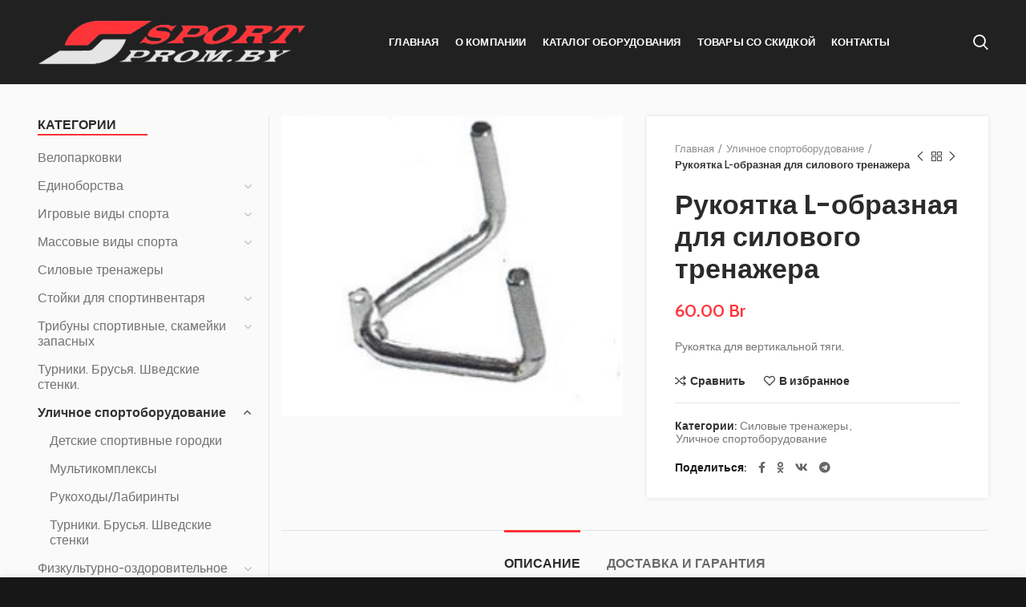

--- FILE ---
content_type: text/html; charset=UTF-8
request_url: https://www.sportprom.by/product/%D1%80%D1%83%D0%BA%D0%BE%D1%8F%D1%82%D0%BA%D0%B0-l-%D0%BE%D0%B1%D1%80%D0%B0%D0%B7%D0%BD%D0%B0%D1%8F-%D0%B4%D0%BB%D1%8F-%D1%81%D0%B8%D0%BB%D0%BE%D0%B2%D0%BE%D0%B3%D0%BE-%D1%82%D1%80%D0%B5%D0%BD%D0%B0/
body_size: 25727
content:
<!DOCTYPE html>
<html lang="ru-RU" prefix="og: http://ogp.me/ns#">
<head>
	<meta charset="UTF-8">
	<meta name="viewport" content="width=device-width, initial-scale=1.0, maximum-scale=1.0, user-scalable=no">
	<link rel="profile" href="http://gmpg.org/xfn/11">
	<link rel="pingback" href="https://www.sportprom.by/xmlrpc.php">

	<meta name='robots' content='max-image-preview:large' />

<!-- SEO по Rank Math - https://s.rankmath.com/home -->
<title>Рукоятка L-образная для силового тренажера - SportProm</title>
<meta name="description" content="Рукоятка для вертикальной тяги."/>
<meta name="robots" content="follow, index, max-snippet:-1, max-video-preview:-1, max-image-preview:large"/>
<link rel="canonical" href="https://www.sportprom.by/product/%d1%80%d1%83%d0%ba%d0%be%d1%8f%d1%82%d0%ba%d0%b0-l-%d0%be%d0%b1%d1%80%d0%b0%d0%b7%d0%bd%d0%b0%d1%8f-%d0%b4%d0%bb%d1%8f-%d1%81%d0%b8%d0%bb%d0%be%d0%b2%d0%be%d0%b3%d0%be-%d1%82%d1%80%d0%b5%d0%bd%d0%b0/" />
<meta property="og:locale" content="ru_RU">
<meta property="og:type" content="product">
<meta property="og:title" content="Рукоятка L-образная для силового тренажера - SportProm">
<meta property="og:description" content="Рукоятка для вертикальной тяги.">
<meta property="og:url" content="https://www.sportprom.by/product/%d1%80%d1%83%d0%ba%d0%be%d1%8f%d1%82%d0%ba%d0%b0-l-%d0%be%d0%b1%d1%80%d0%b0%d0%b7%d0%bd%d0%b0%d1%8f-%d0%b4%d0%bb%d1%8f-%d1%81%d0%b8%d0%bb%d0%be%d0%b2%d0%be%d0%b3%d0%be-%d1%82%d1%80%d0%b5%d0%bd%d0%b0/">
<meta property="og:site_name" content="SportProm">
<meta property="og:updated_time" content="2022-02-02T22:48:12+03:00">
<meta property="og:image" content="https://www.sportprom.by/wp-content/uploads/2020/12/InkedIMG_LI-11.jpg">
<meta property="og:image:secure_url" content="https://www.sportprom.by/wp-content/uploads/2020/12/InkedIMG_LI-11.jpg">
<meta property="og:image:width" content="228">
<meta property="og:image:height" content="200">
<meta property="og:image:alt" content="рукоятка L-образная для силового тренажера">
<meta property="og:image:type" content="image/jpeg">
<meta property="product:price:amount" content="60">
<meta property="product:price:currency" content="BYN">
<meta property="product:availability" content="instock">
<meta name="twitter:card" content="summary_large_image">
<meta name="twitter:title" content="Рукоятка L-образная для силового тренажера - SportProm">
<meta name="twitter:description" content="Рукоятка для вертикальной тяги.">
<meta name="twitter:image" content="https://www.sportprom.by/wp-content/uploads/2020/12/InkedIMG_LI-11.jpg">
<script type="application/ld+json">{"@context":"https:\/\/schema.org","@graph":[{"@type":"Product","sku":"","name":"\u0420\u0443\u043a\u043e\u044f\u0442\u043a\u0430 L-\u043e\u0431\u0440\u0430\u0437\u043d\u0430\u044f \u0434\u043b\u044f \u0441\u0438\u043b\u043e\u0432\u043e\u0433\u043e \u0442\u0440\u0435\u043d\u0430\u0436\u0435\u0440\u0430","description":"\u0420\u0443\u043a\u043e\u044f\u0442\u043a\u0430 \u0434\u043b\u044f \u0432\u0435\u0440\u0442\u0438\u043a\u0430\u043b\u044c\u043d\u043e\u0439 \u0442\u044f\u0433\u0438.","releaseDate":"2020-12-04T16:48:59+03:00","category":"\u0421\u0438\u043b\u043e\u0432\u044b\u0435 \u0442\u0440\u0435\u043d\u0430\u0436\u0435\u0440\u044b","image":{"@type":"ImageObject","url":"https:\/\/www.sportprom.by\/wp-content\/uploads\/2020\/12\/InkedIMG_LI-11.jpg","width":228,"height":200},"offers":{"@type":"Offer","price":"60.00","priceCurrency":"BYN","priceValidUntil":"","availability":"https:\/\/schema.org\/InStock","itemCondition":"NewCondition","url":"https:\/\/www.sportprom.by\/product\/%d1%80%d1%83%d0%ba%d0%be%d1%8f%d1%82%d0%ba%d0%b0-l-%d0%be%d0%b1%d1%80%d0%b0%d0%b7%d0%bd%d0%b0%d1%8f-%d0%b4%d0%bb%d1%8f-%d1%81%d0%b8%d0%bb%d0%be%d0%b2%d0%be%d0%b3%d0%be-%d1%82%d1%80%d0%b5%d0%bd%d0%b0\/","seller":{"@type":"Organization","@id":"https:\/\/www.sportprom.by\/","name":"SportProm","url":"https:\/\/www.sportprom.by","logo":"http:\/\/www.sportprom.by\/wp-content\/uploads\/2020\/07\/logo5.jpg"}}}]}</script>
<!-- /Rank Math WordPress SEO плагин -->

<link rel='dns-prefetch' href='//fonts.googleapis.com' />
<link rel="alternate" type="application/rss+xml" title="SportProm &raquo; Лента" href="https://www.sportprom.by/feed/" />
<link rel="alternate" type="application/rss+xml" title="SportProm &raquo; Лента комментариев" href="https://www.sportprom.by/comments/feed/" />
<link rel='stylesheet' id='wp-block-library-css' href='https://www.sportprom.by/wp-includes/css/dist/block-library/style.min.css?ver=6.4.7' type='text/css' media='all' />
<link rel='stylesheet' id='wc-blocks-vendors-style-css' href='https://www.sportprom.by/wp-content/plugins/woocommerce/packages/woocommerce-blocks/build/wc-blocks-vendors-style.css?ver=10.0.6' type='text/css' media='all' />
<link rel='stylesheet' id='wc-blocks-style-css' href='https://www.sportprom.by/wp-content/plugins/woocommerce/packages/woocommerce-blocks/build/wc-blocks-style.css?ver=10.0.6' type='text/css' media='all' />
<style id='classic-theme-styles-inline-css' type='text/css'>
/*! This file is auto-generated */
.wp-block-button__link{color:#fff;background-color:#32373c;border-radius:9999px;box-shadow:none;text-decoration:none;padding:calc(.667em + 2px) calc(1.333em + 2px);font-size:1.125em}.wp-block-file__button{background:#32373c;color:#fff;text-decoration:none}
</style>
<style id='global-styles-inline-css' type='text/css'>
body{--wp--preset--color--black: #000000;--wp--preset--color--cyan-bluish-gray: #abb8c3;--wp--preset--color--white: #ffffff;--wp--preset--color--pale-pink: #f78da7;--wp--preset--color--vivid-red: #cf2e2e;--wp--preset--color--luminous-vivid-orange: #ff6900;--wp--preset--color--luminous-vivid-amber: #fcb900;--wp--preset--color--light-green-cyan: #7bdcb5;--wp--preset--color--vivid-green-cyan: #00d084;--wp--preset--color--pale-cyan-blue: #8ed1fc;--wp--preset--color--vivid-cyan-blue: #0693e3;--wp--preset--color--vivid-purple: #9b51e0;--wp--preset--gradient--vivid-cyan-blue-to-vivid-purple: linear-gradient(135deg,rgba(6,147,227,1) 0%,rgb(155,81,224) 100%);--wp--preset--gradient--light-green-cyan-to-vivid-green-cyan: linear-gradient(135deg,rgb(122,220,180) 0%,rgb(0,208,130) 100%);--wp--preset--gradient--luminous-vivid-amber-to-luminous-vivid-orange: linear-gradient(135deg,rgba(252,185,0,1) 0%,rgba(255,105,0,1) 100%);--wp--preset--gradient--luminous-vivid-orange-to-vivid-red: linear-gradient(135deg,rgba(255,105,0,1) 0%,rgb(207,46,46) 100%);--wp--preset--gradient--very-light-gray-to-cyan-bluish-gray: linear-gradient(135deg,rgb(238,238,238) 0%,rgb(169,184,195) 100%);--wp--preset--gradient--cool-to-warm-spectrum: linear-gradient(135deg,rgb(74,234,220) 0%,rgb(151,120,209) 20%,rgb(207,42,186) 40%,rgb(238,44,130) 60%,rgb(251,105,98) 80%,rgb(254,248,76) 100%);--wp--preset--gradient--blush-light-purple: linear-gradient(135deg,rgb(255,206,236) 0%,rgb(152,150,240) 100%);--wp--preset--gradient--blush-bordeaux: linear-gradient(135deg,rgb(254,205,165) 0%,rgb(254,45,45) 50%,rgb(107,0,62) 100%);--wp--preset--gradient--luminous-dusk: linear-gradient(135deg,rgb(255,203,112) 0%,rgb(199,81,192) 50%,rgb(65,88,208) 100%);--wp--preset--gradient--pale-ocean: linear-gradient(135deg,rgb(255,245,203) 0%,rgb(182,227,212) 50%,rgb(51,167,181) 100%);--wp--preset--gradient--electric-grass: linear-gradient(135deg,rgb(202,248,128) 0%,rgb(113,206,126) 100%);--wp--preset--gradient--midnight: linear-gradient(135deg,rgb(2,3,129) 0%,rgb(40,116,252) 100%);--wp--preset--font-size--small: 13px;--wp--preset--font-size--medium: 20px;--wp--preset--font-size--large: 36px;--wp--preset--font-size--x-large: 42px;--wp--preset--spacing--20: 0.44rem;--wp--preset--spacing--30: 0.67rem;--wp--preset--spacing--40: 1rem;--wp--preset--spacing--50: 1.5rem;--wp--preset--spacing--60: 2.25rem;--wp--preset--spacing--70: 3.38rem;--wp--preset--spacing--80: 5.06rem;--wp--preset--shadow--natural: 6px 6px 9px rgba(0, 0, 0, 0.2);--wp--preset--shadow--deep: 12px 12px 50px rgba(0, 0, 0, 0.4);--wp--preset--shadow--sharp: 6px 6px 0px rgba(0, 0, 0, 0.2);--wp--preset--shadow--outlined: 6px 6px 0px -3px rgba(255, 255, 255, 1), 6px 6px rgba(0, 0, 0, 1);--wp--preset--shadow--crisp: 6px 6px 0px rgba(0, 0, 0, 1);}:where(.is-layout-flex){gap: 0.5em;}:where(.is-layout-grid){gap: 0.5em;}body .is-layout-flow > .alignleft{float: left;margin-inline-start: 0;margin-inline-end: 2em;}body .is-layout-flow > .alignright{float: right;margin-inline-start: 2em;margin-inline-end: 0;}body .is-layout-flow > .aligncenter{margin-left: auto !important;margin-right: auto !important;}body .is-layout-constrained > .alignleft{float: left;margin-inline-start: 0;margin-inline-end: 2em;}body .is-layout-constrained > .alignright{float: right;margin-inline-start: 2em;margin-inline-end: 0;}body .is-layout-constrained > .aligncenter{margin-left: auto !important;margin-right: auto !important;}body .is-layout-constrained > :where(:not(.alignleft):not(.alignright):not(.alignfull)){max-width: var(--wp--style--global--content-size);margin-left: auto !important;margin-right: auto !important;}body .is-layout-constrained > .alignwide{max-width: var(--wp--style--global--wide-size);}body .is-layout-flex{display: flex;}body .is-layout-flex{flex-wrap: wrap;align-items: center;}body .is-layout-flex > *{margin: 0;}body .is-layout-grid{display: grid;}body .is-layout-grid > *{margin: 0;}:where(.wp-block-columns.is-layout-flex){gap: 2em;}:where(.wp-block-columns.is-layout-grid){gap: 2em;}:where(.wp-block-post-template.is-layout-flex){gap: 1.25em;}:where(.wp-block-post-template.is-layout-grid){gap: 1.25em;}.has-black-color{color: var(--wp--preset--color--black) !important;}.has-cyan-bluish-gray-color{color: var(--wp--preset--color--cyan-bluish-gray) !important;}.has-white-color{color: var(--wp--preset--color--white) !important;}.has-pale-pink-color{color: var(--wp--preset--color--pale-pink) !important;}.has-vivid-red-color{color: var(--wp--preset--color--vivid-red) !important;}.has-luminous-vivid-orange-color{color: var(--wp--preset--color--luminous-vivid-orange) !important;}.has-luminous-vivid-amber-color{color: var(--wp--preset--color--luminous-vivid-amber) !important;}.has-light-green-cyan-color{color: var(--wp--preset--color--light-green-cyan) !important;}.has-vivid-green-cyan-color{color: var(--wp--preset--color--vivid-green-cyan) !important;}.has-pale-cyan-blue-color{color: var(--wp--preset--color--pale-cyan-blue) !important;}.has-vivid-cyan-blue-color{color: var(--wp--preset--color--vivid-cyan-blue) !important;}.has-vivid-purple-color{color: var(--wp--preset--color--vivid-purple) !important;}.has-black-background-color{background-color: var(--wp--preset--color--black) !important;}.has-cyan-bluish-gray-background-color{background-color: var(--wp--preset--color--cyan-bluish-gray) !important;}.has-white-background-color{background-color: var(--wp--preset--color--white) !important;}.has-pale-pink-background-color{background-color: var(--wp--preset--color--pale-pink) !important;}.has-vivid-red-background-color{background-color: var(--wp--preset--color--vivid-red) !important;}.has-luminous-vivid-orange-background-color{background-color: var(--wp--preset--color--luminous-vivid-orange) !important;}.has-luminous-vivid-amber-background-color{background-color: var(--wp--preset--color--luminous-vivid-amber) !important;}.has-light-green-cyan-background-color{background-color: var(--wp--preset--color--light-green-cyan) !important;}.has-vivid-green-cyan-background-color{background-color: var(--wp--preset--color--vivid-green-cyan) !important;}.has-pale-cyan-blue-background-color{background-color: var(--wp--preset--color--pale-cyan-blue) !important;}.has-vivid-cyan-blue-background-color{background-color: var(--wp--preset--color--vivid-cyan-blue) !important;}.has-vivid-purple-background-color{background-color: var(--wp--preset--color--vivid-purple) !important;}.has-black-border-color{border-color: var(--wp--preset--color--black) !important;}.has-cyan-bluish-gray-border-color{border-color: var(--wp--preset--color--cyan-bluish-gray) !important;}.has-white-border-color{border-color: var(--wp--preset--color--white) !important;}.has-pale-pink-border-color{border-color: var(--wp--preset--color--pale-pink) !important;}.has-vivid-red-border-color{border-color: var(--wp--preset--color--vivid-red) !important;}.has-luminous-vivid-orange-border-color{border-color: var(--wp--preset--color--luminous-vivid-orange) !important;}.has-luminous-vivid-amber-border-color{border-color: var(--wp--preset--color--luminous-vivid-amber) !important;}.has-light-green-cyan-border-color{border-color: var(--wp--preset--color--light-green-cyan) !important;}.has-vivid-green-cyan-border-color{border-color: var(--wp--preset--color--vivid-green-cyan) !important;}.has-pale-cyan-blue-border-color{border-color: var(--wp--preset--color--pale-cyan-blue) !important;}.has-vivid-cyan-blue-border-color{border-color: var(--wp--preset--color--vivid-cyan-blue) !important;}.has-vivid-purple-border-color{border-color: var(--wp--preset--color--vivid-purple) !important;}.has-vivid-cyan-blue-to-vivid-purple-gradient-background{background: var(--wp--preset--gradient--vivid-cyan-blue-to-vivid-purple) !important;}.has-light-green-cyan-to-vivid-green-cyan-gradient-background{background: var(--wp--preset--gradient--light-green-cyan-to-vivid-green-cyan) !important;}.has-luminous-vivid-amber-to-luminous-vivid-orange-gradient-background{background: var(--wp--preset--gradient--luminous-vivid-amber-to-luminous-vivid-orange) !important;}.has-luminous-vivid-orange-to-vivid-red-gradient-background{background: var(--wp--preset--gradient--luminous-vivid-orange-to-vivid-red) !important;}.has-very-light-gray-to-cyan-bluish-gray-gradient-background{background: var(--wp--preset--gradient--very-light-gray-to-cyan-bluish-gray) !important;}.has-cool-to-warm-spectrum-gradient-background{background: var(--wp--preset--gradient--cool-to-warm-spectrum) !important;}.has-blush-light-purple-gradient-background{background: var(--wp--preset--gradient--blush-light-purple) !important;}.has-blush-bordeaux-gradient-background{background: var(--wp--preset--gradient--blush-bordeaux) !important;}.has-luminous-dusk-gradient-background{background: var(--wp--preset--gradient--luminous-dusk) !important;}.has-pale-ocean-gradient-background{background: var(--wp--preset--gradient--pale-ocean) !important;}.has-electric-grass-gradient-background{background: var(--wp--preset--gradient--electric-grass) !important;}.has-midnight-gradient-background{background: var(--wp--preset--gradient--midnight) !important;}.has-small-font-size{font-size: var(--wp--preset--font-size--small) !important;}.has-medium-font-size{font-size: var(--wp--preset--font-size--medium) !important;}.has-large-font-size{font-size: var(--wp--preset--font-size--large) !important;}.has-x-large-font-size{font-size: var(--wp--preset--font-size--x-large) !important;}
.wp-block-navigation a:where(:not(.wp-element-button)){color: inherit;}
:where(.wp-block-post-template.is-layout-flex){gap: 1.25em;}:where(.wp-block-post-template.is-layout-grid){gap: 1.25em;}
:where(.wp-block-columns.is-layout-flex){gap: 2em;}:where(.wp-block-columns.is-layout-grid){gap: 2em;}
.wp-block-pullquote{font-size: 1.5em;line-height: 1.6;}
</style>
<link rel='stylesheet' id='rs-plugin-settings-css' href='https://www.sportprom.by/wp-content/plugins/revslider/public/assets/css/rs6.css?ver=6.2.7' type='text/css' media='all' />
<style id='rs-plugin-settings-inline-css' type='text/css'>
#rs-demo-id {}
</style>
<style id='woocommerce-inline-inline-css' type='text/css'>
.woocommerce form .form-row .required { visibility: visible; }
</style>
<link rel='stylesheet' id='js_composer_front-css' href='https://www.sportprom.by/wp-content/plugins/js_composer/assets/css/js_composer.min.css?ver=6.2.0' type='text/css' media='all' />
<link rel='stylesheet' id='font-awesome-css-css' href='https://www.sportprom.by/wp-content/themes/woodmart/css/font-awesome-light.min.css?ver=4.6.0' type='text/css' media='all' />
<link rel='stylesheet' id='bootstrap-css' href='https://www.sportprom.by/wp-content/themes/woodmart/css/bootstrap.min.css?ver=4.6.0' type='text/css' media='all' />
<link rel='stylesheet' id='woodmart-style-css' href='https://www.sportprom.by/wp-content/themes/woodmart/style.min.css?ver=4.6.0' type='text/css' media='all' />
<link rel='stylesheet' id='xts-style-header_225692-css' href='https://www.sportprom.by/wp-content/uploads/2025/12/xts-header_225692-1765054347.css?ver=4.6.0' type='text/css' media='all' />
<link rel='stylesheet' id='xts-style-theme_settings_default-css' href='https://www.sportprom.by/wp-content/uploads/2020/08/xts-theme_settings_default-1596815209.css?ver=4.6.0' type='text/css' media='all' />
<link rel='stylesheet' id='xts-google-fonts-css' href='//fonts.googleapis.com/css?family=Cabin%3A400%2C400italic%2C500%2C500italic%2C600%2C600italic%2C700%2C700italic%7CPoppins%3A100%2C100italic%2C200%2C200italic%2C300%2C300italic%2C400%2C400italic%2C500%2C500italic%2C600%2C600italic%2C700%2C700italic%2C800%2C800italic%2C900%2C900italic%7CLato%3A100%2C100italic%2C300%2C300italic%2C400%2C400italic%2C700%2C700italic%2C900%2C900italic&#038;ver=4.6.0' type='text/css' media='all' />
<script type="text/template" id="tmpl-variation-template">
	<div class="woocommerce-variation-description">{{{ data.variation.variation_description }}}</div>
	<div class="woocommerce-variation-price">{{{ data.variation.price_html }}}</div>
	<div class="woocommerce-variation-availability">{{{ data.variation.availability_html }}}</div>
</script>
<script type="text/template" id="tmpl-unavailable-variation-template">
	<p>Этот товар недоступен. Пожалуйста, выберите другую комбинацию.</p>
</script>
<script type="text/javascript" src="https://www.sportprom.by/wp-includes/js/jquery/jquery.min.js?ver=3.7.1" id="jquery-core-js"></script>
<script type="text/javascript" src="https://www.sportprom.by/wp-includes/js/jquery/jquery-migrate.min.js?ver=3.4.1" id="jquery-migrate-js"></script>
<script type="text/javascript" src="https://www.sportprom.by/wp-content/plugins/revslider/public/assets/js/rbtools.min.js?ver=6.0.3" id="tp-tools-js"></script>
<script type="text/javascript" src="https://www.sportprom.by/wp-content/plugins/revslider/public/assets/js/rs6.min.js?ver=6.2.7" id="revmin-js"></script>
<script type="text/javascript" src="https://www.sportprom.by/wp-content/plugins/woocommerce/assets/js/jquery-blockui/jquery.blockUI.min.js?ver=2.7.0-wc.7.7.2" id="jquery-blockui-js"></script>
<script type="text/javascript" id="wc-add-to-cart-js-extra">
/* <![CDATA[ */
var wc_add_to_cart_params = {"ajax_url":"\/wp-admin\/admin-ajax.php","wc_ajax_url":"\/?wc-ajax=%%endpoint%%","i18n_view_cart":"\u041f\u0440\u043e\u0441\u043c\u043e\u0442\u0440 \u043a\u043e\u0440\u0437\u0438\u043d\u044b","cart_url":"https:\/\/www.sportprom.by\/cart\/","is_cart":"","cart_redirect_after_add":"no"};
/* ]]> */
</script>
<script type="text/javascript" src="https://www.sportprom.by/wp-content/plugins/woocommerce/assets/js/frontend/add-to-cart.min.js?ver=7.7.2" id="wc-add-to-cart-js"></script>
<script type="text/javascript" src="https://www.sportprom.by/wp-content/plugins/js_composer/assets/js/vendors/woocommerce-add-to-cart.js?ver=6.2.0" id="vc_woocommerce-add-to-cart-js-js"></script>
<link rel="https://api.w.org/" href="https://www.sportprom.by/wp-json/" /><link rel="alternate" type="application/json" href="https://www.sportprom.by/wp-json/wp/v2/product/2055" /><link rel="EditURI" type="application/rsd+xml" title="RSD" href="https://www.sportprom.by/xmlrpc.php?rsd" />
<link rel='shortlink' href='https://www.sportprom.by/?p=2055' />
<link rel="alternate" type="application/json+oembed" href="https://www.sportprom.by/wp-json/oembed/1.0/embed?url=https%3A%2F%2Fwww.sportprom.by%2Fproduct%2F%25d1%2580%25d1%2583%25d0%25ba%25d0%25be%25d1%258f%25d1%2582%25d0%25ba%25d0%25b0-l-%25d0%25be%25d0%25b1%25d1%2580%25d0%25b0%25d0%25b7%25d0%25bd%25d0%25b0%25d1%258f-%25d0%25b4%25d0%25bb%25d1%258f-%25d1%2581%25d0%25b8%25d0%25bb%25d0%25be%25d0%25b2%25d0%25be%25d0%25b3%25d0%25be-%25d1%2582%25d1%2580%25d0%25b5%25d0%25bd%25d0%25b0%2F" />
<link rel="alternate" type="text/xml+oembed" href="https://www.sportprom.by/wp-json/oembed/1.0/embed?url=https%3A%2F%2Fwww.sportprom.by%2Fproduct%2F%25d1%2580%25d1%2583%25d0%25ba%25d0%25be%25d1%258f%25d1%2582%25d0%25ba%25d0%25b0-l-%25d0%25be%25d0%25b1%25d1%2580%25d0%25b0%25d0%25b7%25d0%25bd%25d0%25b0%25d1%258f-%25d0%25b4%25d0%25bb%25d1%258f-%25d1%2581%25d0%25b8%25d0%25bb%25d0%25be%25d0%25b2%25d0%25be%25d0%25b3%25d0%25be-%25d1%2582%25d1%2580%25d0%25b5%25d0%25bd%25d0%25b0%2F&#038;format=xml" />
<meta name="theme-color" content="">	<noscript><style>.woocommerce-product-gallery{ opacity: 1 !important; }</style></noscript>
	<meta name="generator" content="Powered by WPBakery Page Builder - drag and drop page builder for WordPress."/>
<meta name="generator" content="Powered by Slider Revolution 6.2.7 - responsive, Mobile-Friendly Slider Plugin for WordPress with comfortable drag and drop interface." />
<link rel="icon" href="https://www.sportprom.by/wp-content/uploads/2020/06/cropped-icon-32x32.gif" sizes="32x32" />
<link rel="icon" href="https://www.sportprom.by/wp-content/uploads/2020/06/cropped-icon-192x192.gif" sizes="192x192" />
<link rel="apple-touch-icon" href="https://www.sportprom.by/wp-content/uploads/2020/06/cropped-icon-180x180.gif" />
<meta name="msapplication-TileImage" content="https://www.sportprom.by/wp-content/uploads/2020/06/cropped-icon-270x270.gif" />
<script type="text/javascript">function setREVStartSize(e){
			//window.requestAnimationFrame(function() {				 
				window.RSIW = window.RSIW===undefined ? window.innerWidth : window.RSIW;	
				window.RSIH = window.RSIH===undefined ? window.innerHeight : window.RSIH;	
				try {								
					var pw = document.getElementById(e.c).parentNode.offsetWidth,
						newh;
					pw = pw===0 || isNaN(pw) ? window.RSIW : pw;
					e.tabw = e.tabw===undefined ? 0 : parseInt(e.tabw);
					e.thumbw = e.thumbw===undefined ? 0 : parseInt(e.thumbw);
					e.tabh = e.tabh===undefined ? 0 : parseInt(e.tabh);
					e.thumbh = e.thumbh===undefined ? 0 : parseInt(e.thumbh);
					e.tabhide = e.tabhide===undefined ? 0 : parseInt(e.tabhide);
					e.thumbhide = e.thumbhide===undefined ? 0 : parseInt(e.thumbhide);
					e.mh = e.mh===undefined || e.mh=="" || e.mh==="auto" ? 0 : parseInt(e.mh,0);		
					if(e.layout==="fullscreen" || e.l==="fullscreen") 						
						newh = Math.max(e.mh,window.RSIH);					
					else{					
						e.gw = Array.isArray(e.gw) ? e.gw : [e.gw];
						for (var i in e.rl) if (e.gw[i]===undefined || e.gw[i]===0) e.gw[i] = e.gw[i-1];					
						e.gh = e.el===undefined || e.el==="" || (Array.isArray(e.el) && e.el.length==0)? e.gh : e.el;
						e.gh = Array.isArray(e.gh) ? e.gh : [e.gh];
						for (var i in e.rl) if (e.gh[i]===undefined || e.gh[i]===0) e.gh[i] = e.gh[i-1];
											
						var nl = new Array(e.rl.length),
							ix = 0,						
							sl;					
						e.tabw = e.tabhide>=pw ? 0 : e.tabw;
						e.thumbw = e.thumbhide>=pw ? 0 : e.thumbw;
						e.tabh = e.tabhide>=pw ? 0 : e.tabh;
						e.thumbh = e.thumbhide>=pw ? 0 : e.thumbh;					
						for (var i in e.rl) nl[i] = e.rl[i]<window.RSIW ? 0 : e.rl[i];
						sl = nl[0];									
						for (var i in nl) if (sl>nl[i] && nl[i]>0) { sl = nl[i]; ix=i;}															
						var m = pw>(e.gw[ix]+e.tabw+e.thumbw) ? 1 : (pw-(e.tabw+e.thumbw)) / (e.gw[ix]);					
						newh =  (e.gh[ix] * m) + (e.tabh + e.thumbh);
					}				
					if(window.rs_init_css===undefined) window.rs_init_css = document.head.appendChild(document.createElement("style"));					
					document.getElementById(e.c).height = newh+"px";
					window.rs_init_css.innerHTML += "#"+e.c+"_wrapper { height: "+newh+"px }";				
				} catch(e){
					console.log("Failure at Presize of Slider:" + e)
				}					   
			//});
		  };</script>
<style>		
		
		</style><noscript><style> .wpb_animate_when_almost_visible { opacity: 1; }</style></noscript></head>

<body class="product-template-default single single-product postid-2055 theme-woodmart woocommerce woocommerce-page woocommerce-no-js wrapper-full-width form-style-rounded form-border-width-2 woodmart-product-design-default woodmart-product-sticky-on sticky-footer-on catalog-mode-on categories-accordion-on woodmart-archive-shop woodmart-ajax-shop-on offcanvas-sidebar-mobile offcanvas-sidebar-tablet notifications-sticky btns-default-rounded btns-default-dark btns-default-hover-dark btns-shop-rounded btns-shop-light btns-shop-hover-light btns-accent-rounded btns-accent-light btns-accent-hover-light woodmart-header-overcontent dropdowns-color-light wpb-js-composer js-comp-ver-6.2.0 vc_responsive">
		
	<div class="website-wrapper">

		
			<!-- HEADER -->
			<header class="whb-header whb-overcontent whb-sticky-shadow whb-scroll-stick whb-sticky-real">

				<div class="whb-main-header">
	
<div class="whb-row whb-general-header whb-sticky-row whb-without-bg whb-without-border whb-color-light whb-flex-flex-middle">
	<div class="container">
		<div class="whb-flex-row whb-general-header-inner">
			<div class="whb-column whb-col-left whb-visible-lg">
	<div class="site-logo">
	<div class="woodmart-logo-wrap switch-logo-enable">
		<a href="https://www.sportprom.by/" class="woodmart-logo woodmart-main-logo" rel="home">
			<img src="https://www.sportprom.by/wp-content/uploads/2020/07/logo2.png" alt="SportProm" style="max-width: 335px;" />		</a>
								<a href="https://www.sportprom.by/" class="woodmart-logo woodmart-sticky-logo" rel="home">
				<img src="https://www.sportprom.by/wp-content/uploads/2020/07/logo2.png" alt="SportProm" style="max-width: 245px;" />			</a>
			</div>
</div>
</div>
<div class="whb-column whb-col-center whb-visible-lg">
	<div class="whb-navigation whb-primary-menu main-nav site-navigation woodmart-navigation menu-center navigation-style-default" role="navigation">
	<div class="menu-main-navigation-container"><ul id="menu-main-navigation" class="menu"><li id="menu-item-1332" class="menu-item menu-item-type-post_type menu-item-object-page menu-item-home menu-item-1332 item-level-0 menu-item-design-default menu-simple-dropdown item-event-hover"><a href="https://www.sportprom.by/" class="woodmart-nav-link"><span class="nav-link-text">Главная</span></a></li>
<li id="menu-item-1456" class="menu-item menu-item-type-post_type menu-item-object-page menu-item-1456 item-level-0 menu-item-design-default menu-simple-dropdown item-event-hover"><a href="https://www.sportprom.by/about-us/" class="woodmart-nav-link"><span class="nav-link-text">О компании</span></a></li>
<li id="menu-item-1626" class="menu-item menu-item-type-post_type menu-item-object-page menu-item-1626 item-level-0 menu-item-design-default menu-simple-dropdown item-event-hover"><a href="https://www.sportprom.by/products-categorie/" class="woodmart-nav-link"><span class="nav-link-text">Каталог оборудования</span></a></li>
<li id="menu-item-1576" class="menu-item menu-item-type-post_type menu-item-object-page menu-item-1576 item-level-0 menu-item-design-default menu-simple-dropdown item-event-hover"><a href="https://www.sportprom.by/sale-products/" class="woodmart-nav-link"><span class="nav-link-text">Товары со скидкой</span></a></li>
<li id="menu-item-1389" class="menu-item menu-item-type-post_type menu-item-object-page menu-item-1389 item-level-0 menu-item-design-default menu-simple-dropdown item-event-hover"><a href="https://www.sportprom.by/contact/" class="woodmart-nav-link"><span class="nav-link-text">Контакты</span></a></li>
</ul></div></div><!--END MAIN-NAV-->
</div>
<div class="whb-column whb-col-right whb-visible-lg">
	<div class="whb-search search-button wd-tools-element" title="Search">
	<a href="#">
		<span class="search-button-icon wd-tools-icon">
					</span>
	</a>
	</div>
</div>
<div class="whb-column whb-mobile-left whb-hidden-lg">
	<div class="woodmart-burger-icon wd-tools-element mobile-nav-icon whb-mobile-nav-icon wd-style-text">
	<a href="#">
					<span class="woodmart-burger wd-tools-icon"></span>
				<span class="woodmart-burger-label wd-tools-text">Меню</span>
	</a>
</div><!--END MOBILE-NAV-ICON--></div>
<div class="whb-column whb-mobile-center whb-hidden-lg">
	<div class="site-logo">
	<div class="woodmart-logo-wrap switch-logo-enable">
		<a href="https://www.sportprom.by/" class="woodmart-logo woodmart-main-logo" rel="home">
			<img src="https://www.sportprom.by/wp-content/uploads/2020/07/logo2.png" alt="SportProm" style="max-width: 179px;" />		</a>
								<a href="https://www.sportprom.by/" class="woodmart-logo woodmart-sticky-logo" rel="home">
				<img src="https://www.sportprom.by/wp-content/uploads/2020/07/logo2.png" alt="SportProm" style="max-width: 179px;" />			</a>
			</div>
</div>
</div>
<div class="whb-column whb-mobile-right whb-hidden-lg">
	
<div class="whb-search search-button mobile-search-icon">
	<a href="#">
		<span class="search-button-icon">
					</span>
	</a>
</div>
</div>
		</div>
	</div>
</div>
</div>

			</header><!--END MAIN HEADER-->
			
								<div class="main-page-wrapper">
		
						
			
		<!-- MAIN CONTENT AREA -->
				<div class="container-fluid">
			<div class="row content-layout-wrapper align-items-start">
		
		
	<div class="site-content shop-content-area col-12 breadcrumbs-location-summary content-with-products" role="main">
	
		

<div class="container">
	</div>

<div class="container"><div class="row full-height-sidebar-wrap">
<div id="product-2055" class="single-product-page single-product-content product-design-default tabs-location-standard tabs-type-tabs meta-location-add_to_cart reviews-location-separate product-summary-shadow product-sticky-on product-no-bg col-lg-9 col-12 col-md-9 product type-product post-2055 status-publish first onbackorder product_cat-silobie-trenageri product_cat-ulica has-post-thumbnail shipping-taxable purchasable product-type-simple">

	<div class="container-none">

		<div class="woocommerce-notices-wrapper"></div>
		<div class="row product-image-summary-wrap">
			<div class="product-image-summary col-lg-12 col-md-12 col-12">
				<div class="row product-image-summary-inner">
					<div class="col-lg-6 col-12 col-md-6 product-images" >
						<div class="product-images-inner">
							<div class="woocommerce-product-gallery woocommerce-product-gallery--with-images woocommerce-product-gallery--with-images woocommerce-product-gallery--columns-4 images images row align-items-start thumbs-position-bottom_grid image-action-zoom" style="opacity: 0; transition: opacity .25s ease-in-out;">
	<div class="col-12">

		<figure class="woocommerce-product-gallery__wrapper  owl-items-md-1 owl-items-sm-1 owl-items-xs-1">
			<div class="product-image-wrap"><figure data-thumb="https://www.sportprom.by/wp-content/uploads/2020/12/InkedIMG_LI-11.jpg" class="woocommerce-product-gallery__image"><a href="https://www.sportprom.by/wp-content/uploads/2020/12/InkedIMG_LI-11.jpg"><img width="228" height="200" src="https://www.sportprom.by/wp-content/uploads/2020/12/InkedIMG_LI-11.jpg" class="wp-post-image wp-post-image" alt="" title="InkedIMG_LI (11)" data-caption="" data-src="https://www.sportprom.by/wp-content/uploads/2020/12/InkedIMG_LI-11.jpg" data-large_image="https://www.sportprom.by/wp-content/uploads/2020/12/InkedIMG_LI-11.jpg" data-large_image_width="228" data-large_image_height="200" decoding="async" /></a></figure></div>		</figure>
					<div class="product-additional-galleries">
					</div>
			</div>

	</div>
						</div>
					</div>
										<div class="col-lg-6 col-12 col-md-6 summary entry-summary">
						<div class="summary-inner">
															<div class="single-breadcrumbs-wrapper">
									<div class="single-breadcrumbs">
																					<nav class="woocommerce-breadcrumb"><a href="https://www.sportprom.by" class="breadcrumb-link ">Главная</a><a href="https://www.sportprom.by/product-category/ulica/" class="breadcrumb-link breadcrumb-link-last">Уличное спортоборудование</a><span class="breadcrumb-last"> Рукоятка L-образная для силового тренажера</span></nav>										
																								<div class="woodmart-products-nav">
								<div class="product-btn product-prev">
					<a href="https://www.sportprom.by/product/%d1%81%d1%82%d0%be%d0%b9%d0%ba%d0%b0-%d0%b4%d0%bb%d1%8f-%d0%ba%d0%bb%d1%8e%d1%88%d0%b5%d0%ba-sportprom-1200%d1%851070%d1%85300/">Предыдущий товар<span class="product-btn-icon"></span></a>
					<div class="wrapper-short">
						<div class="product-short">
							<div class="product-short-image">
								<a href="https://www.sportprom.by/product/%d1%81%d1%82%d0%be%d0%b9%d0%ba%d0%b0-%d0%b4%d0%bb%d1%8f-%d0%ba%d0%bb%d1%8e%d1%88%d0%b5%d0%ba-sportprom-1200%d1%851070%d1%85300/" class="product-thumb">
									<img width="300" height="300" src="https://www.sportprom.by/wp-content/uploads/2020/12/StojkaEkonomdlyaklyushek-445x445-1-300x300.jpg" class="attachment-woocommerce_thumbnail size-woocommerce_thumbnail" alt="" decoding="async" fetchpriority="high" srcset="https://www.sportprom.by/wp-content/uploads/2020/12/StojkaEkonomdlyaklyushek-445x445-1-300x300.jpg 300w, https://www.sportprom.by/wp-content/uploads/2020/12/StojkaEkonomdlyaklyushek-445x445-1-150x150.jpg 150w, https://www.sportprom.by/wp-content/uploads/2020/12/StojkaEkonomdlyaklyushek-445x445-1-100x100.jpg 100w, https://www.sportprom.by/wp-content/uploads/2020/12/StojkaEkonomdlyaklyushek-445x445-1.jpg 445w" sizes="(max-width: 300px) 100vw, 300px" />								</a>
							</div>
							<div class="product-short-description">
								<a href="https://www.sportprom.by/product/%d1%81%d1%82%d0%be%d0%b9%d0%ba%d0%b0-%d0%b4%d0%bb%d1%8f-%d0%ba%d0%bb%d1%8e%d1%88%d0%b5%d0%ba-sportprom-1200%d1%851070%d1%85300/" class="product-title">
									Стойка для клюшек SportProm								</a>
								<span class="price">
									<span class="woocommerce-Price-amount amount">534.00&nbsp;<span class="woocommerce-Price-currencySymbol">Br</span></span>								</span>
							</div>
						</div>
					</div>
				</div>
				
				<a href="https://www.sportprom.by/shop/" class="woodmart-back-btn">
					<span>
						Назад к товарам					</span>
				</a>

								<div class="product-btn product-next">
					<a href="https://www.sportprom.by/product/%d1%80%d1%83%d0%ba%d0%be%d1%8f%d1%82%d0%ba%d0%b0-%d0%b4%d0%bb%d1%8f-%d0%b2%d0%b5%d1%80%d1%82%d0%b8%d0%ba%d0%b0%d0%bb%d1%8c%d0%bd%d0%be%d0%b9-%d1%82%d1%8f%d0%b3%d0%b8/">Следующий товар<span class="product-btn-icon"></span></a>
					<div class="wrapper-short">
						<div class="product-short">
							<div class="product-short-image">
								<a href="https://www.sportprom.by/product/%d1%80%d1%83%d0%ba%d0%be%d1%8f%d1%82%d0%ba%d0%b0-%d0%b4%d0%bb%d1%8f-%d0%b2%d0%b5%d1%80%d1%82%d0%b8%d0%ba%d0%b0%d0%bb%d1%8c%d0%bd%d0%be%d0%b9-%d1%82%d1%8f%d0%b3%d0%b8/" class="product-thumb">
									<img width="300" height="300" src="https://www.sportprom.by/wp-content/uploads/2020/12/IMG_6187-2-300x300.jpg" class="attachment-woocommerce_thumbnail size-woocommerce_thumbnail" alt="" decoding="async" srcset="https://www.sportprom.by/wp-content/uploads/2020/12/IMG_6187-2-300x300.jpg 300w, https://www.sportprom.by/wp-content/uploads/2020/12/IMG_6187-2-150x150.jpg 150w, https://www.sportprom.by/wp-content/uploads/2020/12/IMG_6187-2-100x100.jpg 100w" sizes="(max-width: 300px) 100vw, 300px" />								</a>
							</div>
							<div class="product-short-description">
								<a href="https://www.sportprom.by/product/%d1%80%d1%83%d0%ba%d0%be%d1%8f%d1%82%d0%ba%d0%b0-%d0%b4%d0%bb%d1%8f-%d0%b2%d0%b5%d1%80%d1%82%d0%b8%d0%ba%d0%b0%d0%bb%d1%8c%d0%bd%d0%be%d0%b9-%d1%82%d1%8f%d0%b3%d0%b8/" class="product-title">
									Рукоятка для вертикальной тяги SportProm								</a>
								<span class="price">
									<span class="woocommerce-Price-amount amount">69.00&nbsp;<span class="woocommerce-Price-currencySymbol">Br</span></span>								</span>
							</div>
						</div>
					</div>
				</div>
							</div>
																					</div>
								</div>
							
							
<h1 itemprop="name" class="product_title entry-title">Рукоятка L-образная для силового тренажера</h1><p class="price"><span class="woocommerce-Price-amount amount"><bdi>60.00&nbsp;<span class="woocommerce-Price-currencySymbol">Br</span></bdi></span></p>
<div class="woocommerce-product-details__short-description">
	<p>Рукоятка для вертикальной тяги.</p>
</div>
			<div class="woodmart-compare-btn product-compare-button wd-action-btn wd-compare-btn wd-style-text">
				<a href="https://www.sportprom.by/compare/" data-id="2055" data-added-text="Compare products">
					Сравнить				</a>
			</div>
					<div class="woodmart-wishlist-btn wd-action-btn wd-wishlist-btn wd-style-text">
				<a href="https://www.sportprom.by/wishlist/" data-key="7cc3facecb" data-product-id="2055" data-added-text="Browse Wishlist">В избранное</a>
			</div>
		<div class="product_meta">

	
	
	<span class="posted_in">Категории: <a href="https://www.sportprom.by/product-category/silobie-trenageri/" rel="tag">Силовые тренажеры</a><span class="meta-sep">,</span> <a href="https://www.sportprom.by/product-category/ulica/" rel="tag">Уличное спортоборудование</a></span>
	
	
</div>
							<div class="product-share">
					<span class="share-title">Поделиться</span>
					
			<div class="woodmart-social-icons text-center icons-design-default icons-size-small color-scheme-dark social-share social-form-circle">
									<a rel="nofollow" href="https://www.facebook.com/sharer/sharer.php?u=https://www.sportprom.by/product/%d1%80%d1%83%d0%ba%d0%be%d1%8f%d1%82%d0%ba%d0%b0-l-%d0%be%d0%b1%d1%80%d0%b0%d0%b7%d0%bd%d0%b0%d1%8f-%d0%b4%d0%bb%d1%8f-%d1%81%d0%b8%d0%bb%d0%be%d0%b2%d0%be%d0%b3%d0%be-%d1%82%d1%80%d0%b5%d0%bd%d0%b0/" target="_blank" class=" woodmart-social-icon social-facebook">
						<i class="fa fa-facebook"></i>
						<span class="woodmart-social-icon-name">Facebook</span>
					</a>
				
				
				
				
				
				
				
				
				
				
				
				
				
				
				
									<a rel="nofollow" href="https://connect.ok.ru/offer?url=https://www.sportprom.by/product/%d1%80%d1%83%d0%ba%d0%be%d1%8f%d1%82%d0%ba%d0%b0-l-%d0%be%d0%b1%d1%80%d0%b0%d0%b7%d0%bd%d0%b0%d1%8f-%d0%b4%d0%bb%d1%8f-%d1%81%d0%b8%d0%bb%d0%be%d0%b2%d0%be%d0%b3%d0%be-%d1%82%d1%80%d0%b5%d0%bd%d0%b0/" target="_blank" class=" woodmart-social-icon social-ok">
						<i class="fa fa-odnoklassniki"></i>
						<span class="woodmart-social-icon-name">Одноклассники</span>
					</a>
				
				
									<a rel="nofollow" href="https://vk.com/share.php?url=https://www.sportprom.by/product/%d1%80%d1%83%d0%ba%d0%be%d1%8f%d1%82%d0%ba%d0%b0-l-%d0%be%d0%b1%d1%80%d0%b0%d0%b7%d0%bd%d0%b0%d1%8f-%d0%b4%d0%bb%d1%8f-%d1%81%d0%b8%d0%bb%d0%be%d0%b2%d0%be%d0%b3%d0%be-%d1%82%d1%80%d0%b5%d0%bd%d0%b0/&image=https://www.sportprom.by/wp-content/uploads/2020/12/InkedIMG_LI-11.jpg&title=Рукоятка L-образная для силового тренажера" target="_blank" class=" woodmart-social-icon social-vk">
						<i class="fa fa-vk"></i>
						<span class="woodmart-social-icon-name">ВК</span>
					</a>
								
				
									<a rel="nofollow" href="https://telegram.me/share/url?url=https://www.sportprom.by/product/%d1%80%d1%83%d0%ba%d0%be%d1%8f%d1%82%d0%ba%d0%b0-l-%d0%be%d0%b1%d1%80%d0%b0%d0%b7%d0%bd%d0%b0%d1%8f-%d0%b4%d0%bb%d1%8f-%d1%81%d0%b8%d0%bb%d0%be%d0%b2%d0%be%d0%b3%d0%be-%d1%82%d1%80%d0%b5%d0%bd%d0%b0/" target="_blank" class=" woodmart-social-icon social-tg">
						<i class="fa fa-telegram"></i>
						<span class="woodmart-social-icon-name">Telegram</span>
					</a>
				
			</div>

						</div>
											</div>
					</div>
				</div><!-- .summary -->
			</div>

			
		</div>
		
		
	</div>

			<div class="product-tabs-wrapper">
			<div class="container-none">
				<div class="row">
					<div class="col-12 poduct-tabs-inner">
						
	<div class="woocommerce-tabs wc-tabs-wrapper tabs-layout-tabs">
		<ul class="tabs wc-tabs">
							<li class="description_tab">
					<a href="#tab-description">Описание</a>
				</li>
							<li class="woodmart_additional_tab_tab">
					<a href="#tab-woodmart_additional_tab">Доставка и Гарантия</a>
				</li>
					</ul>
					<div class="woodmart-tab-wrapper">
				<a href="#tab-description" class="woodmart-accordion-title tab-title-description">Описание</a>
				<div class="woocommerce-Tabs-panel woocommerce-Tabs-panel--description panel entry-content wc-tab" id="tab-description">
					<div class="wc-tab-inner ">
						<div class="">
							

<p>Рукоятка для вертикальной тяги.  Это ее классическое предназначение. Но можно использовать и для других упражнений, например для горизонтальной тяги на спину или на задние дельты, пуловера, разгибаний на трицепс, подъемов на бицепс с нижнего блока (в кроссовере) и не только, а различный хват (широкий, узкий, обратный широкий ) обеспечит разную нагрузку.</p>
						</div>
					</div>
				</div>
			</div>
					<div class="woodmart-tab-wrapper">
				<a href="#tab-woodmart_additional_tab" class="woodmart-accordion-title tab-title-woodmart_additional_tab">Доставка и Гарантия</a>
				<div class="woocommerce-Tabs-panel woocommerce-Tabs-panel--woodmart_additional_tab panel entry-content wc-tab" id="tab-woodmart_additional_tab">
					<div class="wc-tab-inner ">
						<div class="">
							<div class="vc_row wpb_row vc_row-fluid wood-shipping vc_row-o-content-top vc_row-flex"><div class="wpb_column vc_column_container vc_col-sm-12"><div class="vc_column-inner"><div class="wpb_wrapper">
		<div id="wd-5efb47e215146" class="title-wrapper  woodmart-title-color-default woodmart-title-style-default woodmart-title-width-100 text-left woodmart-title-size-default vc_custom_1593526543672">
			
			<div class="liner-continer">
				<span class="left-line"></span>
				<h4 class="woodmart-title-container title  woodmart-font-weight-" ><strong>Доставим и смантируем</strong></h4>								<span class="right-line"></span>
			</div>
			
			
					</div>
		
		
	<div class="wpb_text_column wpb_content_element vc_custom_1593526663851" >
		<div class="wpb_wrapper">
			<p>Наша компания готова взять на себя доставку приобретаемого у нас оборудования и профессиональный монтаж в кратчайшие сроки.</p>

		</div>
	</div>

		<div id="wd-5efb48acae36d" class="title-wrapper  woodmart-title-color-default woodmart-title-style-default woodmart-title-width-100 text-left woodmart-title-size-small vc_custom_1593526758699">
			
			<div class="liner-continer">
				<span class="left-line"></span>
				<h4 class="woodmart-title-container title  woodmart-font-weight-" ><strong>Гарантийное обслуживание</strong></h4>								<span class="right-line"></span>
			</div>
			
			
					</div>
		
		
	<div class="wpb_text_column wpb_content_element" >
		<div class="wpb_wrapper">
			<ul class="unordered-list">
<li>Всё производимое  нами спортивное оборудование проходит тщательный контроль качества.</li>
<li>Мы предоставляем гарантию 12 месяцев на всю продукцию.</li>
<li>Осуществляем послегарантийный ремонт и наладку оборудования.</li>
</ul>

		</div>
	</div>
</div></div></div></div><style data-type="vc_shortcodes-custom-css">.vc_custom_1593526543672{margin-bottom: 20px !important;}.vc_custom_1593526663851{margin-bottom: 30px !important;}.vc_custom_1593526758699{margin-bottom: 20px !important;}</style>						</div>
					</div>
				</div>
			</div>
					</div>

					</div>
				</div>	
			</div>
		</div>
	
	
	<div class="container-none related-and-upsells">
	<div class="related-products">
		
				<h3 class="title slider-title">Похожие товары</h3>
				
						<div id="carousel-563" class="woodmart-carousel-container  slider-type-product woodmart-carousel-spacing-30" data-owl-carousel data-desktop="4" data-tablet_landscape="4" data-tablet="3" data-mobile="2">
										<div class="owl-carousel owl-items-lg-4 owl-items-md-4 owl-items-sm-3 owl-items-xs-2">

									<div class="slide-product owl-carousel-item">

														<div class="product-grid-item product product-no-swatches woodmart-hover-base product-in-carousel type-product post-1927 status-publish last instock product_cat-73 product_cat-ulica has-post-thumbnail shipping-taxable product-type-simple" data-loop="1" data-id="1927">

	
<div class="product-wrapper">
	<div class="content-product-imagin"></div>
	<div class="product-element-top">
		<a href="https://www.sportprom.by/product/%d1%81%d1%82%d0%b5%d0%bd%d0%ba%d0%b0-%d0%b4%d0%bb%d1%8f-%d0%bc%d0%b5%d1%82%d0%b0%d0%bd%d0%b8%d1%8f/" class="product-image-link">
			<img width="250" height="250" src="https://www.sportprom.by/wp-content/uploads/2020/10/Stenka_dlya_metaniya_art._M9008.jpg" class="attachment-woocommerce_thumbnail size-woocommerce_thumbnail" alt="" decoding="async" loading="lazy" srcset="https://www.sportprom.by/wp-content/uploads/2020/10/Stenka_dlya_metaniya_art._M9008.jpg 250w, https://www.sportprom.by/wp-content/uploads/2020/10/Stenka_dlya_metaniya_art._M9008-150x150.jpg 150w, https://www.sportprom.by/wp-content/uploads/2020/10/Stenka_dlya_metaniya_art._M9008-100x100.jpg 100w" sizes="(max-width: 250px) 100vw, 250px" />		</a>
					<div class="hover-img">
				<a href="https://www.sportprom.by/product/%d1%81%d1%82%d0%b5%d0%bd%d0%ba%d0%b0-%d0%b4%d0%bb%d1%8f-%d0%bc%d0%b5%d1%82%d0%b0%d0%bd%d0%b8%d1%8f/">
					<img width="300" height="300" src="https://www.sportprom.by/wp-content/uploads/2020/10/0-02-0a-87318086fc4ca74e4fa1372d2a3b5ed6472d419a64f86868a85464116f4595d2_7cbac347-300x300.jpg" class="attachment-woocommerce_thumbnail size-woocommerce_thumbnail" alt="" decoding="async" loading="lazy" srcset="https://www.sportprom.by/wp-content/uploads/2020/10/0-02-0a-87318086fc4ca74e4fa1372d2a3b5ed6472d419a64f86868a85464116f4595d2_7cbac347-300x300.jpg 300w, https://www.sportprom.by/wp-content/uploads/2020/10/0-02-0a-87318086fc4ca74e4fa1372d2a3b5ed6472d419a64f86868a85464116f4595d2_7cbac347-150x150.jpg 150w, https://www.sportprom.by/wp-content/uploads/2020/10/0-02-0a-87318086fc4ca74e4fa1372d2a3b5ed6472d419a64f86868a85464116f4595d2_7cbac347-600x600.jpg 600w, https://www.sportprom.by/wp-content/uploads/2020/10/0-02-0a-87318086fc4ca74e4fa1372d2a3b5ed6472d419a64f86868a85464116f4595d2_7cbac347-100x100.jpg 100w" sizes="(max-width: 300px) 100vw, 300px" />				</a>
			</div>
				<div class="wrapp-swatches">			<div class="woodmart-compare-btn product-compare-button wd-action-btn wd-compare-btn wd-style-icon">
				<a href="https://www.sportprom.by/compare/" data-id="1927" data-added-text="Compare products">
					Сравнить				</a>
			</div>
		</div>
					<div class="quick-shop-wrapper">
				<div class="quick-shop-close wd-cross-button wd-size-s wd-with-text-left"><span>Закрыть</span></div>
				<div class="quick-shop-form">
				</div>
			</div>
			</div>

	<div class="product-information">
		<h3 class="product-title"><a href="https://www.sportprom.by/product/%d1%81%d1%82%d0%b5%d0%bd%d0%ba%d0%b0-%d0%b4%d0%bb%d1%8f-%d0%bc%d0%b5%d1%82%d0%b0%d0%bd%d0%b8%d1%8f/">Стенка для метания</a></h3>				<div class="product-rating-price">
			<div class="wrapp-product-price">
				
			</div>
		</div>
		<div class="fade-in-block">
			<div class="hover-content woodmart-more-desc">
				<div class="hover-content-inner woodmart-more-desc-inner">
					Стенка для метания очень сильно разнообразит детскую площадку, сделает намного интересней, ведь можно использовать дополнительные игровые элементы, например мяч, или стрелу на присоске. Упражнения в меткости это еще одна интересная игра для детей, в которую они могут играть долго, постоянно соревнуясь друг с другом.

Стенка для метания со стойкой для детской площадки от производителя SportProm отлично подойдет для любой детской площадки, расположенной во дворе, школе, детском саду или парке.				</div>
			</div>
			<div class=" woodmart-buttons wd-pos-r-t">
				<div class="wrap-wishlist-button">			<div class="woodmart-wishlist-btn wd-action-btn wd-wishlist-btn wd-style-icon">
				<a href="https://www.sportprom.by/wishlist/" data-key="7cc3facecb" data-product-id="1927" data-added-text="Browse Wishlist">В избранное</a>
			</div>
		</div>
				<div class="woodmart-add-btn wd-action-btn wd-add-cart-btn wd-style-icon"></div>
				<div class="wrap-quickview-button">			<div class="quick-view wd-action-btn wd-quick-view-btn wd-style-icon">
				<a 
					href="https://www.sportprom.by/product/%d1%81%d1%82%d0%b5%d0%bd%d0%ba%d0%b0-%d0%b4%d0%bb%d1%8f-%d0%bc%d0%b5%d1%82%d0%b0%d0%bd%d0%b8%d1%8f/" 
					class="open-quick-view quick-view-button"
					data-id="1927">Просмотр</a>
			</div>
		</div>
			</div>
						
					</div>
	</div>
</div>

</div>	
				
			</div>
					<div class="slide-product owl-carousel-item">

														<div class="product-grid-item product product-no-swatches woodmart-hover-base product-in-carousel type-product post-1656 status-publish first instock product_cat-71 product_cat-ulica product_cat-73 has-post-thumbnail shipping-taxable purchasable product-type-simple" data-loop="2" data-id="1656">

	
<div class="product-wrapper">
	<div class="content-product-imagin"></div>
	<div class="product-element-top">
		<a href="https://www.sportprom.by/product/%d0%b1%d1%80%d1%83%d1%81%d1%8c%d1%8f-%d0%b3%d0%b8%d0%bc%d0%bd%d0%b0%d1%81%d1%82%d0%b8%d1%87%d0%b5%d1%81%d0%ba%d0%b8%d0%b5-%d1%83%d0%bb%d0%b8%d1%87%d0%bd%d1%8b%d0%b5-%d1%82%d1%80%d0%b0%d0%b2%d0%bc/" class="product-image-link">
			<img width="300" height="300" src="https://www.sportprom.by/wp-content/uploads/2020/08/d74edd703346803ddb1e70988d4f9a7e_0_800_0-300x300.jpg" class="attachment-woocommerce_thumbnail size-woocommerce_thumbnail" alt="" decoding="async" loading="lazy" srcset="https://www.sportprom.by/wp-content/uploads/2020/08/d74edd703346803ddb1e70988d4f9a7e_0_800_0-300x300.jpg 300w, https://www.sportprom.by/wp-content/uploads/2020/08/d74edd703346803ddb1e70988d4f9a7e_0_800_0-150x150.jpg 150w, https://www.sportprom.by/wp-content/uploads/2020/08/d74edd703346803ddb1e70988d4f9a7e_0_800_0-600x600.jpg 600w, https://www.sportprom.by/wp-content/uploads/2020/08/d74edd703346803ddb1e70988d4f9a7e_0_800_0-100x100.jpg 100w" sizes="(max-width: 300px) 100vw, 300px" />		</a>
					<div class="hover-img">
				<a href="https://www.sportprom.by/product/%d0%b1%d1%80%d1%83%d1%81%d1%8c%d1%8f-%d0%b3%d0%b8%d0%bc%d0%bd%d0%b0%d1%81%d1%82%d0%b8%d1%87%d0%b5%d1%81%d0%ba%d0%b8%d0%b5-%d1%83%d0%bb%d0%b8%d1%87%d0%bd%d1%8b%d0%b5-%d1%82%d1%80%d0%b0%d0%b2%d0%bc/">
					<img width="300" height="300" src="https://www.sportprom.by/wp-content/uploads/2020/08/d74edd703346803ddb1e70988d4f9a7e_0_800_0-300x300.jpg" class="attachment-woocommerce_thumbnail size-woocommerce_thumbnail" alt="" decoding="async" loading="lazy" srcset="https://www.sportprom.by/wp-content/uploads/2020/08/d74edd703346803ddb1e70988d4f9a7e_0_800_0-300x300.jpg 300w, https://www.sportprom.by/wp-content/uploads/2020/08/d74edd703346803ddb1e70988d4f9a7e_0_800_0-150x150.jpg 150w, https://www.sportprom.by/wp-content/uploads/2020/08/d74edd703346803ddb1e70988d4f9a7e_0_800_0-600x600.jpg 600w, https://www.sportprom.by/wp-content/uploads/2020/08/d74edd703346803ddb1e70988d4f9a7e_0_800_0-100x100.jpg 100w" sizes="(max-width: 300px) 100vw, 300px" />				</a>
			</div>
				<div class="wrapp-swatches">			<div class="woodmart-compare-btn product-compare-button wd-action-btn wd-compare-btn wd-style-icon">
				<a href="https://www.sportprom.by/compare/" data-id="1656" data-added-text="Compare products">
					Сравнить				</a>
			</div>
		</div>
					<div class="quick-shop-wrapper">
				<div class="quick-shop-close wd-cross-button wd-size-s wd-with-text-left"><span>Закрыть</span></div>
				<div class="quick-shop-form">
				</div>
			</div>
			</div>

	<div class="product-information">
		<h3 class="product-title"><a href="https://www.sportprom.by/product/%d0%b1%d1%80%d1%83%d1%81%d1%8c%d1%8f-%d0%b3%d0%b8%d0%bc%d0%bd%d0%b0%d1%81%d1%82%d0%b8%d1%87%d0%b5%d1%81%d0%ba%d0%b8%d0%b5-%d1%83%d0%bb%d0%b8%d1%87%d0%bd%d1%8b%d0%b5-%d1%82%d1%80%d0%b0%d0%b2%d0%bc/">Брусья  гимнастические уличные травмобезопасные SportProm</a></h3>				<div class="product-rating-price">
			<div class="wrapp-product-price">
				
	<span class="price"><span class="woocommerce-Price-amount amount"><bdi>297.00&nbsp;<span class="woocommerce-Price-currencySymbol">Br</span></bdi></span></span>
			</div>
		</div>
		<div class="fade-in-block">
			<div class="hover-content woodmart-more-desc">
				<div class="hover-content-inner woodmart-more-desc-inner">
					Брусья гимнастические уличные травмабезопасные.				</div>
			</div>
			<div class=" woodmart-buttons wd-pos-r-t">
				<div class="wrap-wishlist-button">			<div class="woodmart-wishlist-btn wd-action-btn wd-wishlist-btn wd-style-icon">
				<a href="https://www.sportprom.by/wishlist/" data-key="7cc3facecb" data-product-id="1656" data-added-text="Browse Wishlist">В избранное</a>
			</div>
		</div>
				<div class="woodmart-add-btn wd-action-btn wd-add-cart-btn wd-style-icon"></div>
				<div class="wrap-quickview-button">			<div class="quick-view wd-action-btn wd-quick-view-btn wd-style-icon">
				<a 
					href="https://www.sportprom.by/product/%d0%b1%d1%80%d1%83%d1%81%d1%8c%d1%8f-%d0%b3%d0%b8%d0%bc%d0%bd%d0%b0%d1%81%d1%82%d0%b8%d1%87%d0%b5%d1%81%d0%ba%d0%b8%d0%b5-%d1%83%d0%bb%d0%b8%d1%87%d0%bd%d1%8b%d0%b5-%d1%82%d1%80%d0%b0%d0%b2%d0%bc/" 
					class="open-quick-view quick-view-button"
					data-id="1656">Просмотр</a>
			</div>
		</div>
			</div>
						
					</div>
	</div>
</div>

</div>	
				
			</div>
					<div class="slide-product owl-carousel-item">

														<div class="product-grid-item product product-no-swatches woodmart-hover-base product-in-carousel type-product post-2097 status-publish last onbackorder product_cat-64 product_cat-fitness product_cat-ulica has-post-thumbnail shipping-taxable purchasable product-type-simple" data-loop="3" data-id="2097">

	
<div class="product-wrapper">
	<div class="content-product-imagin"></div>
	<div class="product-element-top">
		<a href="https://www.sportprom.by/product/%d0%b1%d0%b0%d1%80%d1%8c%d0%b5%d1%80-%d1%82%d1%80%d0%b5%d0%bd%d0%b8%d1%80%d0%be%d0%b2%d0%be%d1%87%d0%bd%d1%8b%d0%b9-%d0%b1%d0%be%d0%bb%d1%8c%d1%88%d0%be%d0%b9-sportprom/" class="product-image-link">
			<img width="300" height="300" src="https://www.sportprom.by/wp-content/uploads/2021/02/0-02-05-da673c1bad3fff83c555f9df4c2af60bec4a973e67d3598859d97f5dec59e170_1b923258-300x300.jpg" class="attachment-woocommerce_thumbnail size-woocommerce_thumbnail" alt="" decoding="async" loading="lazy" srcset="https://www.sportprom.by/wp-content/uploads/2021/02/0-02-05-da673c1bad3fff83c555f9df4c2af60bec4a973e67d3598859d97f5dec59e170_1b923258-300x300.jpg 300w, https://www.sportprom.by/wp-content/uploads/2021/02/0-02-05-da673c1bad3fff83c555f9df4c2af60bec4a973e67d3598859d97f5dec59e170_1b923258-150x150.jpg 150w, https://www.sportprom.by/wp-content/uploads/2021/02/0-02-05-da673c1bad3fff83c555f9df4c2af60bec4a973e67d3598859d97f5dec59e170_1b923258-600x600.jpg 600w, https://www.sportprom.by/wp-content/uploads/2021/02/0-02-05-da673c1bad3fff83c555f9df4c2af60bec4a973e67d3598859d97f5dec59e170_1b923258-100x100.jpg 100w" sizes="(max-width: 300px) 100vw, 300px" />		</a>
					<div class="hover-img">
				<a href="https://www.sportprom.by/product/%d0%b1%d0%b0%d1%80%d1%8c%d0%b5%d1%80-%d1%82%d1%80%d0%b5%d0%bd%d0%b8%d1%80%d0%be%d0%b2%d0%be%d1%87%d0%bd%d1%8b%d0%b9-%d0%b1%d0%be%d0%bb%d1%8c%d1%88%d0%be%d0%b9-sportprom/">
					<img width="300" height="300" src="https://www.sportprom.by/wp-content/uploads/2021/02/0-02-05-01e5ffa778184f2b696032f536a673d68002dbda1b32a532cb46acd75875634e_13638592-300x300.jpg" class="attachment-woocommerce_thumbnail size-woocommerce_thumbnail" alt="" decoding="async" loading="lazy" srcset="https://www.sportprom.by/wp-content/uploads/2021/02/0-02-05-01e5ffa778184f2b696032f536a673d68002dbda1b32a532cb46acd75875634e_13638592-300x300.jpg 300w, https://www.sportprom.by/wp-content/uploads/2021/02/0-02-05-01e5ffa778184f2b696032f536a673d68002dbda1b32a532cb46acd75875634e_13638592-150x150.jpg 150w, https://www.sportprom.by/wp-content/uploads/2021/02/0-02-05-01e5ffa778184f2b696032f536a673d68002dbda1b32a532cb46acd75875634e_13638592-600x600.jpg 600w, https://www.sportprom.by/wp-content/uploads/2021/02/0-02-05-01e5ffa778184f2b696032f536a673d68002dbda1b32a532cb46acd75875634e_13638592-100x100.jpg 100w" sizes="(max-width: 300px) 100vw, 300px" />				</a>
			</div>
				<div class="wrapp-swatches">			<div class="woodmart-compare-btn product-compare-button wd-action-btn wd-compare-btn wd-style-icon">
				<a href="https://www.sportprom.by/compare/" data-id="2097" data-added-text="Compare products">
					Сравнить				</a>
			</div>
		</div>
					<div class="quick-shop-wrapper">
				<div class="quick-shop-close wd-cross-button wd-size-s wd-with-text-left"><span>Закрыть</span></div>
				<div class="quick-shop-form">
				</div>
			</div>
			</div>

	<div class="product-information">
		<h3 class="product-title"><a href="https://www.sportprom.by/product/%d0%b1%d0%b0%d1%80%d1%8c%d0%b5%d1%80-%d1%82%d1%80%d0%b5%d0%bd%d0%b8%d1%80%d0%be%d0%b2%d0%be%d1%87%d0%bd%d1%8b%d0%b9-%d0%b1%d0%be%d0%bb%d1%8c%d1%88%d0%be%d0%b9-sportprom/">Барьер тренировочный большой Sport Prom</a></h3>				<div class="product-rating-price">
			<div class="wrapp-product-price">
				
	<span class="price"><span class="woocommerce-Price-amount amount"><bdi>31.50&nbsp;<span class="woocommerce-Price-currencySymbol">Br</span></bdi></span></span>
			</div>
		</div>
		<div class="fade-in-block">
			<div class="hover-content woodmart-more-desc">
				<div class="hover-content-inner woodmart-more-desc-inner">
					Барьер для обучения бега с препятствием, сделан из высокопрочного металла
Размер:605х200х(h)400мм
Цвет покрытия полимером по желанию заказчика.				</div>
			</div>
			<div class=" woodmart-buttons wd-pos-r-t">
				<div class="wrap-wishlist-button">			<div class="woodmart-wishlist-btn wd-action-btn wd-wishlist-btn wd-style-icon">
				<a href="https://www.sportprom.by/wishlist/" data-key="7cc3facecb" data-product-id="2097" data-added-text="Browse Wishlist">В избранное</a>
			</div>
		</div>
				<div class="woodmart-add-btn wd-action-btn wd-add-cart-btn wd-style-icon"></div>
				<div class="wrap-quickview-button">			<div class="quick-view wd-action-btn wd-quick-view-btn wd-style-icon">
				<a 
					href="https://www.sportprom.by/product/%d0%b1%d0%b0%d1%80%d1%8c%d0%b5%d1%80-%d1%82%d1%80%d0%b5%d0%bd%d0%b8%d1%80%d0%be%d0%b2%d0%be%d1%87%d0%bd%d1%8b%d0%b9-%d0%b1%d0%be%d0%bb%d1%8c%d1%88%d0%be%d0%b9-sportprom/" 
					class="open-quick-view quick-view-button"
					data-id="2097">Просмотр</a>
			</div>
		</div>
			</div>
						
					</div>
	</div>
</div>

</div>	
				
			</div>
					<div class="slide-product owl-carousel-item">

														<div class="product-grid-item product product-no-swatches woodmart-hover-base product-in-carousel type-product post-1912 status-publish first instock product_cat-73 product_cat-ulica has-post-thumbnail shipping-taxable purchasable product-type-simple" data-loop="4" data-id="1912">

	
<div class="product-wrapper">
	<div class="content-product-imagin"></div>
	<div class="product-element-top">
		<a href="https://www.sportprom.by/product/%d0%ba%d0%b0%d1%87%d0%b5%d0%bb%d0%b8-%d0%b1%d0%b0%d0%bb%d0%b0%d0%bd%d1%81%d0%b8%d1%80/" class="product-image-link">
			<img width="200" height="150" src="https://www.sportprom.by/wp-content/uploads/2020/10/a94e9f26689a540d2d0ce2f93ed32924.jpg" class="attachment-woocommerce_thumbnail size-woocommerce_thumbnail" alt="" decoding="async" loading="lazy" />		</a>
				<div class="wrapp-swatches">			<div class="woodmart-compare-btn product-compare-button wd-action-btn wd-compare-btn wd-style-icon">
				<a href="https://www.sportprom.by/compare/" data-id="1912" data-added-text="Compare products">
					Сравнить				</a>
			</div>
		</div>
					<div class="quick-shop-wrapper">
				<div class="quick-shop-close wd-cross-button wd-size-s wd-with-text-left"><span>Закрыть</span></div>
				<div class="quick-shop-form">
				</div>
			</div>
			</div>

	<div class="product-information">
		<h3 class="product-title"><a href="https://www.sportprom.by/product/%d0%ba%d0%b0%d1%87%d0%b5%d0%bb%d0%b8-%d0%b1%d0%b0%d0%bb%d0%b0%d0%bd%d1%81%d0%b8%d1%80/">Качели балансир</a></h3>				<div class="product-rating-price">
			<div class="wrapp-product-price">
				
	<span class="price"><span class="woocommerce-Price-amount amount"><bdi>468.00&nbsp;<span class="woocommerce-Price-currencySymbol">Br</span></bdi></span></span>
			</div>
		</div>
		<div class="fade-in-block">
			<div class="hover-content woodmart-more-desc">
				<div class="hover-content-inner woodmart-more-desc-inner">
					Качели - балансир . Общая длинна 2.5 м. Рекомендуемая высота установки - 45 см. Способ установки - бетонирование.
<div class="product_details_specs"></div>				</div>
			</div>
			<div class=" woodmart-buttons wd-pos-r-t">
				<div class="wrap-wishlist-button">			<div class="woodmart-wishlist-btn wd-action-btn wd-wishlist-btn wd-style-icon">
				<a href="https://www.sportprom.by/wishlist/" data-key="7cc3facecb" data-product-id="1912" data-added-text="Browse Wishlist">В избранное</a>
			</div>
		</div>
				<div class="woodmart-add-btn wd-action-btn wd-add-cart-btn wd-style-icon"></div>
				<div class="wrap-quickview-button">			<div class="quick-view wd-action-btn wd-quick-view-btn wd-style-icon">
				<a 
					href="https://www.sportprom.by/product/%d0%ba%d0%b0%d1%87%d0%b5%d0%bb%d0%b8-%d0%b1%d0%b0%d0%bb%d0%b0%d0%bd%d1%81%d0%b8%d1%80/" 
					class="open-quick-view quick-view-button"
					data-id="1912">Просмотр</a>
			</div>
		</div>
			</div>
						
					</div>
	</div>
</div>

</div>	
				
			</div>
					<div class="slide-product owl-carousel-item">

														<div class="product-grid-item product product-no-swatches woodmart-hover-base product-in-carousel type-product post-1924 status-publish last instock product_cat-73 product_cat-ulica has-post-thumbnail shipping-taxable product-type-simple" data-loop="5" data-id="1924">

	
<div class="product-wrapper">
	<div class="content-product-imagin"></div>
	<div class="product-element-top">
		<a href="https://www.sportprom.by/product/%d0%b4%d1%83%d0%b3%d0%b8-%d0%b4%d0%bb%d1%8f-%d0%bf%d0%be%d0%b4%d0%bb%d0%b5%d0%b7%d0%b0%d0%bd%d0%b8%d1%8f/" class="product-image-link">
			<img width="300" height="300" src="https://www.sportprom.by/wp-content/uploads/2020/10/2553_164-1-300x300.jpg" class="attachment-woocommerce_thumbnail size-woocommerce_thumbnail" alt="" decoding="async" loading="lazy" srcset="https://www.sportprom.by/wp-content/uploads/2020/10/2553_164-1-300x300.jpg 300w, https://www.sportprom.by/wp-content/uploads/2020/10/2553_164-1-150x150.jpg 150w, https://www.sportprom.by/wp-content/uploads/2020/10/2553_164-1-600x600.jpg 600w, https://www.sportprom.by/wp-content/uploads/2020/10/2553_164-1-100x100.jpg 100w" sizes="(max-width: 300px) 100vw, 300px" />		</a>
				<div class="wrapp-swatches">			<div class="woodmart-compare-btn product-compare-button wd-action-btn wd-compare-btn wd-style-icon">
				<a href="https://www.sportprom.by/compare/" data-id="1924" data-added-text="Compare products">
					Сравнить				</a>
			</div>
		</div>
					<div class="quick-shop-wrapper">
				<div class="quick-shop-close wd-cross-button wd-size-s wd-with-text-left"><span>Закрыть</span></div>
				<div class="quick-shop-form">
				</div>
			</div>
			</div>

	<div class="product-information">
		<h3 class="product-title"><a href="https://www.sportprom.by/product/%d0%b4%d1%83%d0%b3%d0%b8-%d0%b4%d0%bb%d1%8f-%d0%bf%d0%be%d0%b4%d0%bb%d0%b5%d0%b7%d0%b0%d0%bd%d0%b8%d1%8f/">Дуги для подлезания</a></h3>				<div class="product-rating-price">
			<div class="wrapp-product-price">
				
			</div>
		</div>
		<div class="fade-in-block">
			<div class="hover-content woodmart-more-desc">
				<div class="hover-content-inner woodmart-more-desc-inner">
					Дуги для подлезания - замечательное дополнение спортивной площадки детского сада или школы развития. Их можно использовать как на улице, так и в помещении в ходе уроков физкультуры, командных соревнований.				</div>
			</div>
			<div class=" woodmart-buttons wd-pos-r-t">
				<div class="wrap-wishlist-button">			<div class="woodmart-wishlist-btn wd-action-btn wd-wishlist-btn wd-style-icon">
				<a href="https://www.sportprom.by/wishlist/" data-key="7cc3facecb" data-product-id="1924" data-added-text="Browse Wishlist">В избранное</a>
			</div>
		</div>
				<div class="woodmart-add-btn wd-action-btn wd-add-cart-btn wd-style-icon"></div>
				<div class="wrap-quickview-button">			<div class="quick-view wd-action-btn wd-quick-view-btn wd-style-icon">
				<a 
					href="https://www.sportprom.by/product/%d0%b4%d1%83%d0%b3%d0%b8-%d0%b4%d0%bb%d1%8f-%d0%bf%d0%be%d0%b4%d0%bb%d0%b5%d0%b7%d0%b0%d0%bd%d0%b8%d1%8f/" 
					class="open-quick-view quick-view-button"
					data-id="1924">Просмотр</a>
			</div>
		</div>
			</div>
						
					</div>
	</div>
</div>

</div>	
				
			</div>
					<div class="slide-product owl-carousel-item">

														<div class="product-grid-item product product-no-swatches woodmart-hover-base product-in-carousel type-product post-2011 status-publish first instock product_cat-73 product_cat-ulica has-post-thumbnail shipping-taxable purchasable product-type-simple" data-loop="6" data-id="2011">

	
<div class="product-wrapper">
	<div class="content-product-imagin"></div>
	<div class="product-element-top">
		<a href="https://www.sportprom.by/product/%d0%ba%d0%b0%d1%87%d0%b5%d0%bb%d0%b8-%d1%83%d0%bb%d0%b8%d1%87%d0%bd%d1%8b%d0%b5-%d0%b4%d0%b2%d1%83%d1%85%d0%bc%d0%b5%d1%81%d1%82%d0%bd%d1%8b%d0%b5/" class="product-image-link">
			<img width="200" height="266" src="https://www.sportprom.by/wp-content/uploads/2020/10/kacheli-dvuhmestnye-1.jpg" class="attachment-woocommerce_thumbnail size-woocommerce_thumbnail" alt="" decoding="async" loading="lazy" />		</a>
				<div class="wrapp-swatches">			<div class="woodmart-compare-btn product-compare-button wd-action-btn wd-compare-btn wd-style-icon">
				<a href="https://www.sportprom.by/compare/" data-id="2011" data-added-text="Compare products">
					Сравнить				</a>
			</div>
		</div>
					<div class="quick-shop-wrapper">
				<div class="quick-shop-close wd-cross-button wd-size-s wd-with-text-left"><span>Закрыть</span></div>
				<div class="quick-shop-form">
				</div>
			</div>
			</div>

	<div class="product-information">
		<h3 class="product-title"><a href="https://www.sportprom.by/product/%d0%ba%d0%b0%d1%87%d0%b5%d0%bb%d0%b8-%d1%83%d0%bb%d0%b8%d1%87%d0%bd%d1%8b%d0%b5-%d0%b4%d0%b2%d1%83%d1%85%d0%bc%d0%b5%d1%81%d1%82%d0%bd%d1%8b%d0%b5/">Качели уличные двухместные SportProm</a></h3>				<div class="product-rating-price">
			<div class="wrapp-product-price">
				
	<span class="price"><span class="woocommerce-Price-amount amount"><bdi>564.00&nbsp;<span class="woocommerce-Price-currencySymbol">Br</span></bdi></span></span>
			</div>
		</div>
		<div class="fade-in-block">
			<div class="hover-content woodmart-more-desc">
				<div class="hover-content-inner woodmart-more-desc-inner">
					Качели двухместные усиленные - прекрасный выбор для установки на даче или детской площадке. Металлический каркас соединениями на болтах  обеспечивает прочность конструкции, которая выдерживает до 200 килограммов (2 взрослых человека). Сидение выполнено из пропитанной  доски, что придает изделию приятным внешний вид, а также создает комфорт при использовании вместе с повышенной износостойкостью. Катайтесь на здоровье!				</div>
			</div>
			<div class=" woodmart-buttons wd-pos-r-t">
				<div class="wrap-wishlist-button">			<div class="woodmart-wishlist-btn wd-action-btn wd-wishlist-btn wd-style-icon">
				<a href="https://www.sportprom.by/wishlist/" data-key="7cc3facecb" data-product-id="2011" data-added-text="Browse Wishlist">В избранное</a>
			</div>
		</div>
				<div class="woodmart-add-btn wd-action-btn wd-add-cart-btn wd-style-icon"></div>
				<div class="wrap-quickview-button">			<div class="quick-view wd-action-btn wd-quick-view-btn wd-style-icon">
				<a 
					href="https://www.sportprom.by/product/%d0%ba%d0%b0%d1%87%d0%b5%d0%bb%d0%b8-%d1%83%d0%bb%d0%b8%d1%87%d0%bd%d1%8b%d0%b5-%d0%b4%d0%b2%d1%83%d1%85%d0%bc%d0%b5%d1%81%d1%82%d0%bd%d1%8b%d0%b5/" 
					class="open-quick-view quick-view-button"
					data-id="2011">Просмотр</a>
			</div>
		</div>
			</div>
						
					</div>
	</div>
</div>

</div>	
				
			</div>
					<div class="slide-product owl-carousel-item">

														<div class="product-grid-item product product-no-swatches woodmart-hover-base product-in-carousel type-product post-2017 status-publish last instock product_cat-ulica has-post-thumbnail shipping-taxable purchasable product-type-simple" data-loop="7" data-id="2017">

	
<div class="product-wrapper">
	<div class="content-product-imagin"></div>
	<div class="product-element-top">
		<a href="https://www.sportprom.by/product/%d0%ba%d0%b0%d1%87%d0%b5%d0%bb%d0%b8-2-%d1%85-%d0%bc%d0%b5%d1%81%d1%82%d0%bd%d1%8b%d0%b5-%d0%b4%d0%b2%d0%be%d0%b9%d0%bd%d1%8b%d0%b5/" class="product-image-link">
			<img width="300" height="300" src="https://www.sportprom.by/wp-content/uploads/2020/10/828_original-3_LI-300x300.jpg" class="attachment-woocommerce_thumbnail size-woocommerce_thumbnail" alt="" decoding="async" loading="lazy" srcset="https://www.sportprom.by/wp-content/uploads/2020/10/828_original-3_LI-300x300.jpg 300w, https://www.sportprom.by/wp-content/uploads/2020/10/828_original-3_LI-150x150.jpg 150w, https://www.sportprom.by/wp-content/uploads/2020/10/828_original-3_LI-100x100.jpg 100w, https://www.sportprom.by/wp-content/uploads/2020/10/828_original-3_LI.jpg 578w" sizes="(max-width: 300px) 100vw, 300px" />		</a>
				<div class="wrapp-swatches">			<div class="woodmart-compare-btn product-compare-button wd-action-btn wd-compare-btn wd-style-icon">
				<a href="https://www.sportprom.by/compare/" data-id="2017" data-added-text="Compare products">
					Сравнить				</a>
			</div>
		</div>
					<div class="quick-shop-wrapper">
				<div class="quick-shop-close wd-cross-button wd-size-s wd-with-text-left"><span>Закрыть</span></div>
				<div class="quick-shop-form">
				</div>
			</div>
			</div>

	<div class="product-information">
		<h3 class="product-title"><a href="https://www.sportprom.by/product/%d0%ba%d0%b0%d1%87%d0%b5%d0%bb%d0%b8-2-%d1%85-%d0%bc%d0%b5%d1%81%d1%82%d0%bd%d1%8b%d0%b5-%d0%b4%d0%b2%d0%be%d0%b9%d0%bd%d1%8b%d0%b5/">Качели 2-х местные двойные SportProm</a></h3>				<div class="product-rating-price">
			<div class="wrapp-product-price">
				
	<span class="price"><span class="woocommerce-Price-amount amount"><bdi>681.00&nbsp;<span class="woocommerce-Price-currencySymbol">Br</span></bdi></span></span>
			</div>
		</div>
		<div class="fade-in-block">
			<div class="hover-content woodmart-more-desc">
				<div class="hover-content-inner woodmart-more-desc-inner">
					Качели двойные двухместные - прекрасный выбор для установки на даче или детской площадке. Металлический каркас соединениями на болтах обеспечивает прочность конструкции, которая выдерживает до 200 килограммов (2 взрослых человека). Сидение выполнено из пропитанной доски, что придает изделию приятным внешний вид, а также создает комфорт при использовании вместе с повышенной износостойкостью. Катайтесь на здоровье!				</div>
			</div>
			<div class=" woodmart-buttons wd-pos-r-t">
				<div class="wrap-wishlist-button">			<div class="woodmart-wishlist-btn wd-action-btn wd-wishlist-btn wd-style-icon">
				<a href="https://www.sportprom.by/wishlist/" data-key="7cc3facecb" data-product-id="2017" data-added-text="Browse Wishlist">В избранное</a>
			</div>
		</div>
				<div class="woodmart-add-btn wd-action-btn wd-add-cart-btn wd-style-icon"></div>
				<div class="wrap-quickview-button">			<div class="quick-view wd-action-btn wd-quick-view-btn wd-style-icon">
				<a 
					href="https://www.sportprom.by/product/%d0%ba%d0%b0%d1%87%d0%b5%d0%bb%d0%b8-2-%d1%85-%d0%bc%d0%b5%d1%81%d1%82%d0%bd%d1%8b%d0%b5-%d0%b4%d0%b2%d0%be%d0%b9%d0%bd%d1%8b%d0%b5/" 
					class="open-quick-view quick-view-button"
					data-id="2017">Просмотр</a>
			</div>
		</div>
			</div>
						
					</div>
	</div>
</div>

</div>	
				
			</div>
					<div class="slide-product owl-carousel-item">

														<div class="product-grid-item product product-no-swatches woodmart-hover-base product-in-carousel type-product post-1674 status-publish first instock product_cat-71 product_cat-ulica has-post-thumbnail shipping-taxable purchasable product-type-simple" data-loop="8" data-id="1674">

	
<div class="product-wrapper">
	<div class="content-product-imagin"></div>
	<div class="product-element-top">
		<a href="https://www.sportprom.by/product/%d1%82%d1%83%d1%80%d0%bd%d0%b8%d0%ba-%d1%83%d0%bb%d0%b8%d1%87%d0%bd%d1%8b%d0%b9-%d1%81-%d0%bd%d0%b5%d1%80%d0%b6%d0%b0%d0%b2%d0%b5%d1%8e%d1%89%d0%b5%d0%b9-%d0%bf%d0%b5%d1%80%d0%b5%d0%ba%d0%bb%d0%b0/" class="product-image-link">
			<img width="200" height="266" src="https://www.sportprom.by/wp-content/uploads/2020/09/turnik-s-nerjaveikoi.jpg" class="attachment-woocommerce_thumbnail size-woocommerce_thumbnail" alt="" decoding="async" loading="lazy" />		</a>
				<div class="wrapp-swatches">			<div class="woodmart-compare-btn product-compare-button wd-action-btn wd-compare-btn wd-style-icon">
				<a href="https://www.sportprom.by/compare/" data-id="1674" data-added-text="Compare products">
					Сравнить				</a>
			</div>
		</div>
					<div class="quick-shop-wrapper">
				<div class="quick-shop-close wd-cross-button wd-size-s wd-with-text-left"><span>Закрыть</span></div>
				<div class="quick-shop-form">
				</div>
			</div>
			</div>

	<div class="product-information">
		<h3 class="product-title"><a href="https://www.sportprom.by/product/%d1%82%d1%83%d1%80%d0%bd%d0%b8%d0%ba-%d1%83%d0%bb%d0%b8%d1%87%d0%bd%d1%8b%d0%b9-%d1%81-%d0%bd%d0%b5%d1%80%d0%b6%d0%b0%d0%b2%d0%b5%d1%8e%d1%89%d0%b5%d0%b9-%d0%bf%d0%b5%d1%80%d0%b5%d0%ba%d0%bb%d0%b0/">Турник уличный с нержавеющей перекладиной</a></h3>				<div class="product-rating-price">
			<div class="wrapp-product-price">
				
	<span class="price"><span class="woocommerce-Price-amount amount"><bdi>348.00&nbsp;<span class="woocommerce-Price-currencySymbol">Br</span></bdi></span></span>
			</div>
		</div>
		<div class="fade-in-block">
			<div class="hover-content woodmart-more-desc">
				<div class="hover-content-inner woodmart-more-desc-inner">
					Турник уличный с нержавеющей перекладиной одна из наиболее востребованных моделей уличных турников. В качестве перекладины используется нескользкая шлифованная труба.				</div>
			</div>
			<div class=" woodmart-buttons wd-pos-r-t">
				<div class="wrap-wishlist-button">			<div class="woodmart-wishlist-btn wd-action-btn wd-wishlist-btn wd-style-icon">
				<a href="https://www.sportprom.by/wishlist/" data-key="7cc3facecb" data-product-id="1674" data-added-text="Browse Wishlist">В избранное</a>
			</div>
		</div>
				<div class="woodmart-add-btn wd-action-btn wd-add-cart-btn wd-style-icon"></div>
				<div class="wrap-quickview-button">			<div class="quick-view wd-action-btn wd-quick-view-btn wd-style-icon">
				<a 
					href="https://www.sportprom.by/product/%d1%82%d1%83%d1%80%d0%bd%d0%b8%d0%ba-%d1%83%d0%bb%d0%b8%d1%87%d0%bd%d1%8b%d0%b9-%d1%81-%d0%bd%d0%b5%d1%80%d0%b6%d0%b0%d0%b2%d0%b5%d1%8e%d1%89%d0%b5%d0%b9-%d0%bf%d0%b5%d1%80%d0%b5%d0%ba%d0%bb%d0%b0/" 
					class="open-quick-view quick-view-button"
					data-id="1674">Просмотр</a>
			</div>
		</div>
			</div>
						
					</div>
	</div>
</div>

</div>	
				
			</div>
		
					</div> <!-- end product-items -->
				</div> <!-- end #carousel-563 -->

					
	</div>

</div>

</div><!-- #product-2055 -->


<aside class="sidebar-container col-lg-3 col-md-3 col-12 order-last order-md-first sidebar-left single-product-sidebar area-sidebar-product-single" role="complementary">
	<div class="widget-heading">
		<a href="#" class="close-side-widget wd-cross-button wd-with-text-left">закрыть</a>
	</div>
	<div class="sidebar-inner woodmart-sidebar-scroll">
		<div class="widget-area woodmart-sidebar-content">
						<div id="woocommerce_product_categories-3" class="woodmart-widget widget sidebar-widget woocommerce widget_product_categories"><h5 class="widget-title">Категории</h5><ul class="product-categories"><li class="cat-item cat-item-52"><a href="https://www.sportprom.by/product-category/veloparkovki/">Велопарковки</a></li>
<li class="cat-item cat-item-51 cat-parent"><a href="https://www.sportprom.by/product-category/edinoborstva/">Единоборства</a><ul class='children'>
<li class="cat-item cat-item-68"><a href="https://www.sportprom.by/product-category/edinoborstva/%d0%b1%d0%be%d0%ba%d1%81/">Бокс</a></li>
<li class="cat-item cat-item-70"><a href="https://www.sportprom.by/product-category/edinoborstva/%d1%84%d0%b5%d1%85%d1%82%d0%be%d0%b2%d0%b0%d0%bd%d0%b8%d0%b5/">Фехтование</a></li>
</ul>
</li>
<li class="cat-item cat-item-53 cat-parent"><a href="https://www.sportprom.by/product-category/%d0%b8%d0%b3%d1%80%d0%be%d0%b2%d1%8b%d0%b5-%d0%b2%d0%b8%d0%b4%d1%8b-%d1%81%d0%bf%d0%be%d1%80%d1%82%d0%b0/">Игровые виды спорта</a><ul class='children'>
<li class="cat-item cat-item-49"><a href="https://www.sportprom.by/product-category/%d0%b8%d0%b3%d1%80%d0%be%d0%b2%d1%8b%d0%b5-%d0%b2%d0%b8%d0%b4%d1%8b-%d1%81%d0%bf%d0%be%d1%80%d1%82%d0%b0/%d0%b1%d0%b0%d0%b4%d0%bc%d0%b8%d0%bd%d1%82%d0%be%d0%bd/">Бадминтон</a></li>
<li class="cat-item cat-item-43"><a href="https://www.sportprom.by/product-category/%d0%b8%d0%b3%d1%80%d0%be%d0%b2%d1%8b%d0%b5-%d0%b2%d0%b8%d0%b4%d1%8b-%d1%81%d0%bf%d0%be%d1%80%d1%82%d0%b0/%d0%b1%d0%b0%d1%81%d0%ba%d0%b5%d1%82%d0%b1%d0%be%d0%bb/">Баскетбол</a></li>
<li class="cat-item cat-item-61"><a href="https://www.sportprom.by/product-category/%d0%b8%d0%b3%d1%80%d0%be%d0%b2%d1%8b%d0%b5-%d0%b2%d0%b8%d0%b4%d1%8b-%d1%81%d0%bf%d0%be%d1%80%d1%82%d0%b0/%d0%b2%d0%be%d0%bb%d0%b5%d0%b9%d0%b1%d0%be%d0%bb/">Волейбол</a></li>
<li class="cat-item cat-item-39"><a href="https://www.sportprom.by/product-category/%d0%b8%d0%b3%d1%80%d0%be%d0%b2%d1%8b%d0%b5-%d0%b2%d0%b8%d0%b4%d1%8b-%d1%81%d0%bf%d0%be%d1%80%d1%82%d0%b0/vorota/">Ворота игровые</a></li>
<li class="cat-item cat-item-62"><a href="https://www.sportprom.by/product-category/%d0%b8%d0%b3%d1%80%d0%be%d0%b2%d1%8b%d0%b5-%d0%b2%d0%b8%d0%b4%d1%8b-%d1%81%d0%bf%d0%be%d1%80%d1%82%d0%b0/%d0%b3%d0%b0%d0%bd%d0%b4%d0%b1%d0%be%d0%bb/">Гандбол</a></li>
<li class="cat-item cat-item-15"><a href="https://www.sportprom.by/product-category/%d0%b8%d0%b3%d1%80%d0%be%d0%b2%d1%8b%d0%b5-%d0%b2%d0%b8%d0%b4%d1%8b-%d1%81%d0%bf%d0%be%d1%80%d1%82%d0%b0/tenis/">Теннис</a></li>
<li class="cat-item cat-item-63"><a href="https://www.sportprom.by/product-category/%d0%b8%d0%b3%d1%80%d0%be%d0%b2%d1%8b%d0%b5-%d0%b2%d0%b8%d0%b4%d1%8b-%d1%81%d0%bf%d0%be%d1%80%d1%82%d0%b0/%d1%84%d1%83%d1%82%d0%b1%d0%be%d0%bb/">Футбол</a></li>
<li class="cat-item cat-item-48"><a href="https://www.sportprom.by/product-category/%d0%b8%d0%b3%d1%80%d0%be%d0%b2%d1%8b%d0%b5-%d0%b2%d0%b8%d0%b4%d1%8b-%d1%81%d0%bf%d0%be%d1%80%d1%82%d0%b0/%d1%85%d0%be%d0%ba%d0%ba%d0%b5%d0%b9/">Хоккей</a></li>
</ul>
</li>
<li class="cat-item cat-item-50 cat-parent"><a href="https://www.sportprom.by/product-category/%d0%bc%d0%b0%d1%81%d1%81%d0%be%d0%b2%d1%8b%d0%b5-%d0%b2%d0%b8%d0%b4%d1%8b-%d1%81%d0%bf%d0%be%d1%80%d1%82%d0%b0/">Массовые виды спорта</a><ul class='children'>
<li class="cat-item cat-item-66"><a href="https://www.sportprom.by/product-category/%d0%bc%d0%b0%d1%81%d1%81%d0%be%d0%b2%d1%8b%d0%b5-%d0%b2%d0%b8%d0%b4%d1%8b-%d1%81%d0%bf%d0%be%d1%80%d1%82%d0%b0/%d0%b3%d0%b8%d0%bc%d0%bd%d0%b0%d1%81%d1%82%d0%b8%d0%ba%d0%b0/">Гимнастика</a></li>
<li class="cat-item cat-item-67"><a href="https://www.sportprom.by/product-category/%d0%bc%d0%b0%d1%81%d1%81%d0%be%d0%b2%d1%8b%d0%b5-%d0%b2%d0%b8%d0%b4%d1%8b-%d1%81%d0%bf%d0%be%d1%80%d1%82%d0%b0/%d0%b3%d1%80%d0%b5%d0%b1%d0%bd%d0%be%d0%b9-%d1%81%d0%bf%d0%be%d1%80%d1%82/">Гребной спорт</a></li>
<li class="cat-item cat-item-64"><a href="https://www.sportprom.by/product-category/%d0%bc%d0%b0%d1%81%d1%81%d0%be%d0%b2%d1%8b%d0%b5-%d0%b2%d0%b8%d0%b4%d1%8b-%d1%81%d0%bf%d0%be%d1%80%d1%82%d0%b0/%d0%bb%d0%b5%d0%b3%d0%ba%d0%b0%d1%8f-%d0%b0%d1%82%d0%bb%d0%b5%d1%82%d0%b8%d0%ba%d0%b0/">Легкая атлетика</a></li>
<li class="cat-item cat-item-98"><a href="https://www.sportprom.by/product-category/%d0%bc%d0%b0%d1%81%d1%81%d0%be%d0%b2%d1%8b%d0%b5-%d0%b2%d0%b8%d0%b4%d1%8b-%d1%81%d0%bf%d0%be%d1%80%d1%82%d0%b0/%d0%bb%d1%8b%d0%b6%d0%bd%d1%8b%d0%b9-%d1%81%d0%bf%d0%be%d1%80%d1%82/">Лыжный спорт</a></li>
<li class="cat-item cat-item-65"><a href="https://www.sportprom.by/product-category/%d0%bc%d0%b0%d1%81%d1%81%d0%be%d0%b2%d1%8b%d0%b5-%d0%b2%d0%b8%d0%b4%d1%8b-%d1%81%d0%bf%d0%be%d1%80%d1%82%d0%b0/%d1%82%d1%8f%d0%b6%d0%b5%d0%bb%d0%b0%d1%8f-%d0%b0%d1%82%d0%bb%d0%b5%d1%82%d0%b8%d0%ba%d0%b0/">Тяжелая атлетика</a></li>
</ul>
</li>
<li class="cat-item cat-item-57"><a href="https://www.sportprom.by/product-category/silobie-trenageri/">Силовые тренажеры</a></li>
<li class="cat-item cat-item-41 cat-parent"><a href="https://www.sportprom.by/product-category/stoyki/">Стойки для спортинвентаря</a><ul class='children'>
<li class="cat-item cat-item-58"><a href="https://www.sportprom.by/product-category/stoyki/%d1%81%d1%82%d0%be%d0%b9%d0%ba%d0%b8-%d0%b4%d0%bb%d1%8f-%d0%b6%d0%b5%d0%bb%d0%b5%d0%b7%d0%b0/">Стойки для "Железа"</a></li>
<li class="cat-item cat-item-59"><a href="https://www.sportprom.by/product-category/stoyki/%d1%81%d1%82%d0%be%d0%b9%d0%ba%d0%b8-%d0%b4%d0%bb%d1%8f-%d0%b7%d0%b8%d0%bc%d0%bd%d0%b8%d1%85-%d0%b2%d0%b8%d0%b4%d0%be%d0%b2-%d1%81%d0%bf%d0%be%d1%80%d1%82%d0%b0/">Стойки для зимних видов спорта</a></li>
<li class="cat-item cat-item-60"><a href="https://www.sportprom.by/product-category/stoyki/%d1%81%d1%82%d0%be%d0%b9%d0%ba%d0%b8-%d0%b4%d0%bb%d1%8f-%d0%bc%d1%8f%d1%87%d0%b5%d0%b9/">Стойки для мячей</a></li>
</ul>
</li>
<li class="cat-item cat-item-75 cat-parent"><a href="https://www.sportprom.by/product-category/tribyna/">Трибуны спортивные, скамейки запасных</a><ul class='children'>
<li class="cat-item cat-item-76"><a href="https://www.sportprom.by/product-category/tribyna/%d0%b2%d1%8b%d1%88%d0%ba%d0%b8-%d1%81%d1%83%d0%b4%d0%b5%d0%b9%d1%81%d0%ba%d0%b8%d0%b5/">Вышки судейские</a></li>
<li class="cat-item cat-item-78"><a href="https://www.sportprom.by/product-category/tribyna/%d0%be%d0%b3%d1%80%d0%b0%d0%b6%d0%b4%d0%b5%d0%bd%d0%b8%d1%8f-%d1%80%d0%b0%d0%b7%d0%b4%d0%b5%d0%bb%d0%b8%d1%82%d0%b5%d0%bb%d0%b8/">Ограждения / Разделители</a></li>
<li class="cat-item cat-item-77"><a href="https://www.sportprom.by/product-category/tribyna/%d0%bf%d1%8c%d0%b5%d0%b4%d0%b5%d1%81%d1%82%d0%b0%d0%bb-%d0%b4%d0%bb%d1%8f-%d0%bd%d0%b0%d0%b3%d1%80%d0%b0%d0%b6%d0%b4%d0%b5%d0%bd%d0%b8%d1%8f/">Пьедесталы для награждения</a></li>
</ul>
</li>
<li class="cat-item cat-item-40"><a href="https://www.sportprom.by/product-category/%d1%82%d1%83%d1%80%d0%bd%d0%b8%d0%ba%d0%b8/">Турники. Брусья. Шведские стенки.</a></li>
<li class="cat-item cat-item-38 current-cat cat-parent"><a href="https://www.sportprom.by/product-category/ulica/">Уличное спортоборудование</a><ul class='children'>
<li class="cat-item cat-item-73"><a href="https://www.sportprom.by/product-category/ulica/%d0%b4%d0%b5%d1%82%d1%81%d0%ba%d0%b8%d0%b5-%d1%81%d0%be%d1%80%d1%82%d0%b8%d0%b2%d0%bd%d1%8b%d0%b5-%d0%b3%d0%be%d1%80%d0%be%d0%b4%d0%ba%d0%b8/">Детские спортивные городки</a></li>
<li class="cat-item cat-item-72"><a href="https://www.sportprom.by/product-category/ulica/%d0%bc%d1%83%d0%bb%d1%8c%d1%82%d0%b8%d0%ba%d0%be%d0%bc%d0%bf%d0%bb%d0%b5%d0%ba%d1%81%d1%8b-ulica/">Мультикомплексы</a></li>
<li class="cat-item cat-item-74"><a href="https://www.sportprom.by/product-category/ulica/%d1%80%d1%83%d0%ba%d0%be%d1%85%d0%be%d0%b4%d1%8b-%d0%bb%d0%b0%d0%b1%d0%b8%d1%80%d0%b8%d0%bd%d1%82%d1%8b/">Рукоходы/Лабиринты</a></li>
<li class="cat-item cat-item-71"><a href="https://www.sportprom.by/product-category/ulica/%d1%82%d1%83%d1%80%d0%bd%d0%b8%d0%ba%d0%b8-%d0%b1%d1%80%d1%83%d1%81%d1%8c%d1%8f-%d1%88%d0%b2%d0%b5%d0%b4%d1%81%d0%ba%d0%b8%d0%b5-%d1%81%d1%82%d0%b5%d0%bd%d0%ba%d0%b8/">Турники. Брусья. Шведские стенки</a></li>
</ul>
</li>
<li class="cat-item cat-item-42 cat-parent"><a href="https://www.sportprom.by/product-category/fitness/">Физкультурно-оздоровительное оборудование (фитнес)</a><ul class='children'>
<li class="cat-item cat-item-55"><a href="https://www.sportprom.by/product-category/fitness/%d0%bc%d1%83%d0%bb%d1%8c%d1%82%d0%b8%d0%ba%d0%be%d0%bc%d0%bf%d0%bb%d0%b5%d0%ba%d1%81%d1%8b/">Мультикомплексы</a></li>
<li class="cat-item cat-item-54"><a href="https://www.sportprom.by/product-category/fitness/%d1%81%d0%ba%d0%b0%d0%bc%d1%8c%d0%b8/">Скамьи</a></li>
<li class="cat-item cat-item-56"><a href="https://www.sportprom.by/product-category/fitness/%d1%83%d0%bf%d0%be%d1%80%d1%8b/">Упоры для отжиманий</a></li>
</ul>
</li>
</ul></div><div id="woocommerce_products-5" class="woodmart-widget widget sidebar-widget woocommerce widget_products"><h5 class="widget-title">РЕКОМЕНДУЕМ</h5><ul class="product_list_widget"><li>
		<span class="widget-product-wrap">
		<a href="https://www.sportprom.by/product/%d1%82%d1%80%d0%b5%d0%bd%d0%b0%d0%b6%d0%b5%d1%80-%d1%82%d1%8f%d0%b3%d0%b0-%d0%bb%d0%b5%d0%b6%d0%b0-sport-prom/" title="Тренажер Тяга лежа" class="widget-product-img">
			<img width="300" height="300" src="https://www.sportprom.by/wp-content/uploads/2017/06/35775afa1c5f1444197e7377b5b9f789-300x300.jpg" class="attachment-woocommerce_thumbnail size-woocommerce_thumbnail" alt="тяга лежа" decoding="async" loading="lazy" srcset="https://www.sportprom.by/wp-content/uploads/2017/06/35775afa1c5f1444197e7377b5b9f789-300x300.jpg 300w, https://www.sportprom.by/wp-content/uploads/2017/06/35775afa1c5f1444197e7377b5b9f789-150x150.jpg 150w, https://www.sportprom.by/wp-content/uploads/2017/06/35775afa1c5f1444197e7377b5b9f789-100x100.jpg 100w" sizes="(max-width: 300px) 100vw, 300px" />		</a>
		<span class="widget-product-info">
			<a href="https://www.sportprom.by/product/%d1%82%d1%80%d0%b5%d0%bd%d0%b0%d0%b6%d0%b5%d1%80-%d1%82%d1%8f%d0%b3%d0%b0-%d0%bb%d0%b5%d0%b6%d0%b0-sport-prom/" title="Тренажер Тяга лежа" class="product-title">
				Тренажер Тяга лежа			</a>
													<span class="price"></span>
		</span>
	</span>
	</li>
<li>
		<span class="widget-product-wrap">
		<a href="https://www.sportprom.by/product/%d1%82%d1%80%d0%b5%d0%bd%d0%b0%d0%b6%d0%b5%d1%80-%d1%82%d1%8f%d0%b3%d0%b0-%d1%81%d0%b8%d0%b4%d1%8f/" title="Тренажер Тяга сидя" class="widget-product-img">
			<img width="300" height="300" src="https://www.sportprom.by/wp-content/uploads/2020/06/3f4166378a4d4bf03644a4004c11ae75-300x300.jpg" class="attachment-woocommerce_thumbnail size-woocommerce_thumbnail" alt="" decoding="async" loading="lazy" srcset="https://www.sportprom.by/wp-content/uploads/2020/06/3f4166378a4d4bf03644a4004c11ae75-300x300.jpg 300w, https://www.sportprom.by/wp-content/uploads/2020/06/3f4166378a4d4bf03644a4004c11ae75-150x150.jpg 150w, https://www.sportprom.by/wp-content/uploads/2020/06/3f4166378a4d4bf03644a4004c11ae75-100x100.jpg 100w" sizes="(max-width: 300px) 100vw, 300px" />		</a>
		<span class="widget-product-info">
			<a href="https://www.sportprom.by/product/%d1%82%d1%80%d0%b5%d0%bd%d0%b0%d0%b6%d0%b5%d1%80-%d1%82%d1%8f%d0%b3%d0%b0-%d1%81%d0%b8%d0%b4%d1%8f/" title="Тренажер Тяга сидя" class="product-title">
				Тренажер Тяга сидя			</a>
													<span class="price"></span>
		</span>
	</span>
	</li>
<li>
		<span class="widget-product-wrap">
		<a href="https://www.sportprom.by/product/%d1%80%d0%b0%d0%bc%d0%b0-%d0%b4%d0%bb%d1%8f-%d0%bf%d1%80%d0%b8%d1%81%d0%b5%d0%b4%d0%b0%d0%bd%d0%b8%d0%b9/" title="Рама для приседаний SportPom" class="widget-product-img">
			<img width="300" height="300" src="https://www.sportprom.by/wp-content/uploads/2020/06/2abb83486d3a5b853a045a761a0be37c-300x300.png" class="attachment-woocommerce_thumbnail size-woocommerce_thumbnail" alt="" decoding="async" loading="lazy" srcset="https://www.sportprom.by/wp-content/uploads/2020/06/2abb83486d3a5b853a045a761a0be37c-300x300.png 300w, https://www.sportprom.by/wp-content/uploads/2020/06/2abb83486d3a5b853a045a761a0be37c-150x150.png 150w, https://www.sportprom.by/wp-content/uploads/2020/06/2abb83486d3a5b853a045a761a0be37c-100x100.png 100w" sizes="(max-width: 300px) 100vw, 300px" />		</a>
		<span class="widget-product-info">
			<a href="https://www.sportprom.by/product/%d1%80%d0%b0%d0%bc%d0%b0-%d0%b4%d0%bb%d1%8f-%d0%bf%d1%80%d0%b8%d1%81%d0%b5%d0%b4%d0%b0%d0%bd%d0%b8%d0%b9/" title="Рама для приседаний SportPom" class="product-title">
				Рама для приседаний SportPom			</a>
													<span class="price"></span>
		</span>
	</span>
	</li>
<li>
		<span class="widget-product-wrap">
		<a href="https://www.sportprom.by/product/%d1%81%d0%ba%d0%b0%d0%bc%d1%8c%d1%8f-%d0%b4%d0%bb%d1%8f-%d0%b6%d0%b8%d0%bc%d0%b0-%d0%bd%d0%b0%d0%ba%d0%bb%d0%be%d0%bd%d0%bd%d0%b0%d1%8f/" title="Скамья для жима наклонная SportProm" class="widget-product-img">
			<img width="300" height="300" src="https://www.sportprom.by/wp-content/uploads/2020/06/4b7a66b01fef2ae45ab12258302b9322-300x300.jpg" class="attachment-woocommerce_thumbnail size-woocommerce_thumbnail" alt="" decoding="async" loading="lazy" srcset="https://www.sportprom.by/wp-content/uploads/2020/06/4b7a66b01fef2ae45ab12258302b9322-300x300.jpg 300w, https://www.sportprom.by/wp-content/uploads/2020/06/4b7a66b01fef2ae45ab12258302b9322-150x150.jpg 150w, https://www.sportprom.by/wp-content/uploads/2020/06/4b7a66b01fef2ae45ab12258302b9322-100x100.jpg 100w" sizes="(max-width: 300px) 100vw, 300px" />		</a>
		<span class="widget-product-info">
			<a href="https://www.sportprom.by/product/%d1%81%d0%ba%d0%b0%d0%bc%d1%8c%d1%8f-%d0%b4%d0%bb%d1%8f-%d0%b6%d0%b8%d0%bc%d0%b0-%d0%bd%d0%b0%d0%ba%d0%bb%d0%be%d0%bd%d0%bd%d0%b0%d1%8f/" title="Скамья для жима наклонная SportProm" class="product-title">
				Скамья для жима наклонная SportProm			</a>
													<span class="price"></span>
		</span>
	</span>
	</li>
<li>
		<span class="widget-product-wrap">
		<a href="https://www.sportprom.by/product/%d1%81%d0%ba%d0%b0%d0%bc%d1%8c%d1%8f-%d0%b4%d0%bb%d1%8f-%d0%b6%d0%b8%d0%bc%d0%b0/" title="Скамья для жима SportProm" class="widget-product-img">
			<img width="300" height="300" src="https://www.sportprom.by/wp-content/uploads/2020/06/48a4c0b8a7b1600e60648a5bb9292332-300x300.jpg" class="attachment-woocommerce_thumbnail size-woocommerce_thumbnail" alt="" decoding="async" loading="lazy" srcset="https://www.sportprom.by/wp-content/uploads/2020/06/48a4c0b8a7b1600e60648a5bb9292332-300x300.jpg 300w, https://www.sportprom.by/wp-content/uploads/2020/06/48a4c0b8a7b1600e60648a5bb9292332-150x150.jpg 150w, https://www.sportprom.by/wp-content/uploads/2020/06/48a4c0b8a7b1600e60648a5bb9292332-100x100.jpg 100w" sizes="(max-width: 300px) 100vw, 300px" />		</a>
		<span class="widget-product-info">
			<a href="https://www.sportprom.by/product/%d1%81%d0%ba%d0%b0%d0%bc%d1%8c%d1%8f-%d0%b4%d0%bb%d1%8f-%d0%b6%d0%b8%d0%bc%d0%b0/" title="Скамья для жима SportProm" class="product-title">
				Скамья для жима SportProm			</a>
													<span class="price"></span>
		</span>
	</span>
	</li>
</ul></div>					</div><!-- .widget-area -->
	</div><!-- .sidebar-inner -->
</aside><!-- .sidebar-container -->

</div></div>
	
	</div>
			</div><!-- .main-page-wrapper --> 
			</div> <!-- end row -->
	</div> <!-- end container -->
			
	<!-- FOOTER -->
	<footer class="footer-container color-scheme-light">

			<div class="container main-footer">
		<aside class="footer-sidebar widget-area row" role="complementary">
									<div class="footer-column footer-column-1 col-12 col-sm-6">
							<div id="text-9" class="woodmart-widget widget footer-widget  widget_text">			<div class="textwidget"><div class="footer-logo" style="max-width: 80%; margin-bottom: 10px;"><a href="/"><img src="http://www.sportprom.by/wp-content/uploads/2020/07/logo2.png" border="0"  style="margin-bottom: 10px;" /></a></div>

<p>Собственное производство оборудования для спортивных<br> залов и спортивных площадок</p>

<a href="http://www.metalprom.by" target="_blank" rel="noopener">ООО &laquo;МЕТАЛЛОПРОМЫШЛЕННАЯ КОМПАНИЯ&raquo;</a>

<div style="line-height: 2;">
<i class="fa fa-location-arrow" style="width: 15px; text-align: center; margin-right: 4px;"></i> Республика Беларусь
г. Фаниполь,
ул. Заводская, 9А, кабинет 47.<br><i class="fa fa-mobile" style="width: 15px; text-align: center; margin-right: 4px;"></i>  +375 (44) 763-83-83 A1<br><i class="fa fa-mobile" style="width: 15px; text-align: center; margin-right: 4px;"></i>
+375 (29) 763-63-63 МТС<br><i class="fa fa-mobile" style="width: 15px; text-align: center; margin-right: 4px;"></i>
+375 (1716) 4-78-43 Город<br><i class="fa fa-envelope-o" style="width: 15px; text-align: center; margin-right: 4px;"></i> mpk_2013@mail.ru</div>

<div class="woodmart-social-icons text-center icons-design-colored-alt icons-size-small color-scheme-dark social-share social-form-square" style="text-align:left; margin-top:20px;">
									<a rel="nofollow noopener" href="https://www.facebook.com/sharer/sharer.php?u=http://www.sportprom.by/social-buttons/" target="_blank" class=" woodmart-social-icon social-facebook"><i class="fa fa-facebook"></i><span class="woodmart-social-icon-name">Facebook</span></a>
                        
<a rel="nofollow noopener" href="https://connect.ok.ru/offer?url=http://www.sportprom.by/social-buttons/" target="_blank" class=" woodmart-social-icon social-ok"><i class="fa fa-odnoklassniki"></i><span class="woodmart-social-icon-name">Odnoklassniki</span></a>
				
				
<a rel="nofollow noopener" href="https://vk.com/share.php?url=http://www.sportprom.by/social-buttons/&amp;image=http://www.sportprom.by/wp-includes/images/media/default.png&amp;title=Social Buttons" target="_blank" class=" woodmart-social-icon social-vk">
						<i class="fa fa-vk"></i><span class="woodmart-social-icon-name">VK</span></a>
								
				
<a rel="nofollow noopener" href="https://telegram.me/share/url?url=http://www.sportprom.by/social-buttons/" target="_blank" class=" woodmart-social-icon social-tg"><i class="fa fa-telegram"></i><span class="woodmart-social-icon-name">Telegram</span></a>
				
</div></div>
		</div>						</div>
																	<div class="footer-column footer-column-2 col-12 col-sm-6">
							<div id="custom_html-5" class="widget_text woodmart-widget widget footer-widget  widget_custom_html"><div class="textwidget custom-html-widget"><iframe src="https://www.google.com/maps/embed?pb=!1m18!1m12!1m3!1d7936.123623813819!2d27.337745189432578!3d53.74633872908533!2m3!1f0!2f0!3f0!3m2!1i1024!2i768!4f13.1!3m3!1m2!1s0x46d97d55329816c7%3A0x9f70f3e29fb4ff52!2z0J7QntCeINCc0LXRgtCw0LvQu9C-0L_RgNC-0LzRi9GI0LvQtdC90L3QsNGPINC60L7QvNC_0LDQvdC40Y8!5e0!3m2!1sru!2sby!4v1594304608976!5m2!1sru!2sby" width="600" height="350" frameborder="0" style="border:0;" allowfullscreen="" aria-hidden="false" tabindex="0"></iframe></div></div>						</div>
													</aside><!-- .footer-sidebar -->
	</div>
	
					<div class="copyrights-wrapper copyrights-two-columns">
				<div class="container">
					<div class="min-footer">
						<div class="col-left reset-mb-10">
															<a href="http://www.sportprom.by"><strong>SportProm</strong></a> <i class="fa fa-copyright"></i>  Направление  по производству спортивного оборудования													</div>
													<div class="col-right reset-mb-10">
								<a href="http://www.metalprom.by"> ООО «МЕТАЛЛОПРОМЫШЛЕННАЯ КОМПАНИЯ»</a>							</div>
											</div>
				</div>
			</div>
		
	</footer>
</div> <!-- end wrapper -->
<div class="woodmart-close-side"></div>
			<div class="woodmart-search-full-screen">
									<span class="woodmart-close-search wd-cross-button">закрыть</span>
								<form role="search" method="get" class="searchform  woodmart-ajax-search" action="https://www.sportprom.by/"  data-thumbnail="1" data-price="1" data-post_type="product" data-count="20" data-sku="0" data-symbols_count="3">
					<input type="text" class="s" placeholder="Поиск товаров" value="" name="s" />
					<input type="hidden" name="post_type" value="product">
										<button type="submit" class="searchsubmit">
						Поиск											</button>
				</form>
									<div class="search-info-text"><span>Начните вводить текст, чтобы увидеть товары, которые вы ищете.</span></div>
													<div class="search-results-wrapper"><div class="woodmart-scroll"><div class="woodmart-search-results woodmart-scroll-content"></div></div><div class="woodmart-search-loader wd-fill"></div></div>
							</div>
			<script type="text/javascript">
		(function () {
			var c = document.body.className;
			c = c.replace(/woocommerce-no-js/, 'woocommerce-js');
			document.body.className = c;
		})();
	</script>
	<script type="text/javascript" src="https://www.sportprom.by/wp-content/plugins/contact-form-7/includes/swv/js/index.js?ver=5.7.7" id="swv-js"></script>
<script type="text/javascript" id="contact-form-7-js-extra">
/* <![CDATA[ */
var wpcf7 = {"api":{"root":"https:\/\/www.sportprom.by\/wp-json\/","namespace":"contact-form-7\/v1"}};
/* ]]> */
</script>
<script type="text/javascript" src="https://www.sportprom.by/wp-content/plugins/contact-form-7/includes/js/index.js?ver=5.7.7" id="contact-form-7-js"></script>
<script type="text/javascript" src="https://www.sportprom.by/wp-content/plugins/woocommerce/assets/js/zoom/jquery.zoom.min.js?ver=1.7.21-wc.7.7.2" id="zoom-js"></script>
<script type="text/javascript" id="wc-single-product-js-extra">
/* <![CDATA[ */
var wc_single_product_params = {"i18n_required_rating_text":"\u041f\u043e\u0436\u0430\u043b\u0443\u0439\u0441\u0442\u0430, \u043f\u043e\u0441\u0442\u0430\u0432\u044c\u0442\u0435 \u043e\u0446\u0435\u043d\u043a\u0443","review_rating_required":"yes","flexslider":{"rtl":false,"animation":"slide","smoothHeight":true,"directionNav":false,"controlNav":"thumbnails","slideshow":false,"animationSpeed":500,"animationLoop":false,"allowOneSlide":false},"zoom_enabled":"","zoom_options":[],"photoswipe_enabled":"","photoswipe_options":{"shareEl":false,"closeOnScroll":false,"history":false,"hideAnimationDuration":0,"showAnimationDuration":0},"flexslider_enabled":""};
/* ]]> */
</script>
<script type="text/javascript" src="https://www.sportprom.by/wp-content/plugins/woocommerce/assets/js/frontend/single-product.min.js?ver=7.7.2" id="wc-single-product-js"></script>
<script type="text/javascript" src="https://www.sportprom.by/wp-content/plugins/woocommerce/assets/js/js-cookie/js.cookie.min.js?ver=2.1.4-wc.7.7.2" id="js-cookie-js"></script>
<script type="text/javascript" id="woocommerce-js-extra">
/* <![CDATA[ */
var woocommerce_params = {"ajax_url":"\/wp-admin\/admin-ajax.php","wc_ajax_url":"\/?wc-ajax=%%endpoint%%"};
/* ]]> */
</script>
<script type="text/javascript" src="https://www.sportprom.by/wp-content/plugins/woocommerce/assets/js/frontend/woocommerce.min.js?ver=7.7.2" id="woocommerce-js"></script>
<script type="text/javascript" id="wc-cart-fragments-js-extra">
/* <![CDATA[ */
var wc_cart_fragments_params = {"ajax_url":"\/wp-admin\/admin-ajax.php","wc_ajax_url":"\/?wc-ajax=%%endpoint%%","cart_hash_key":"wc_cart_hash_4ec1904283ab0f255cc674b93644a141","fragment_name":"wc_fragments_4ec1904283ab0f255cc674b93644a141","request_timeout":"5000"};
/* ]]> */
</script>
<script type="text/javascript" src="https://www.sportprom.by/wp-content/plugins/woocommerce/assets/js/frontend/cart-fragments.min.js?ver=7.7.2" id="wc-cart-fragments-js"></script>
<script type="text/javascript" src="https://www.sportprom.by/wp-content/plugins/js_composer/assets/js/dist/js_composer_front.min.js?ver=6.2.0" id="wpb_composer_front_js-js"></script>
<script type="text/javascript" src="https://www.sportprom.by/wp-includes/js/imagesloaded.min.js?ver=5.0.0" id="imagesloaded-js"></script>
<script type="text/javascript" src="https://www.sportprom.by/wp-content/themes/woodmart/js/owl.carousel.min.js?ver=4.6.0" id="woodmart-owl-carousel-js"></script>
<script type="text/javascript" src="https://www.sportprom.by/wp-content/themes/woodmart/js/jquery.tooltips.min.js?ver=4.6.0" id="woodmart-tooltips-js"></script>
<script type="text/javascript" src="https://www.sportprom.by/wp-content/themes/woodmart/js/jquery.magnific-popup.min.js?ver=4.6.0" id="woodmart-magnific-popup-js"></script>
<script type="text/javascript" src="https://www.sportprom.by/wp-content/themes/woodmart/js/device.min.js?ver=4.6.0" id="woodmart-device-js"></script>
<script type="text/javascript" src="https://www.sportprom.by/wp-content/themes/woodmart/js/waypoints.min.js?ver=4.6.0" id="woodmart-waypoints-js"></script>
<script type="text/javascript" src="https://www.sportprom.by/wp-content/themes/woodmart/js/jquery.nanoscroller.min.js?ver=4.6.0" id="woodmart-nanoscroller-js"></script>
<script type="text/javascript" id="woodmart-theme-js-extra">
/* <![CDATA[ */
var woodmart_settings = {"adding_to_cart":"\u041e\u0431\u0440\u0430\u0431\u0430\u0442\u044b\u0432\u0430\u044e","added_to_cart":"\u0422\u043e\u0432\u0430\u0440 \u0443\u0441\u043f\u0435\u0448\u043d\u043e \u0434\u043e\u0431\u0430\u0432\u043b\u0435\u043d \u0432 \u043a\u043e\u0440\u0437\u0438\u043d\u0443.","continue_shopping":"\u041f\u0440\u043e\u0434\u043e\u043b\u0436\u0438\u0442\u044c \u0448\u043e\u043f\u043f\u0438\u043d\u0433","view_cart":"\u041f\u0440\u043e\u0441\u043c\u043e\u0442\u0440 \u043a\u043e\u0440\u0437\u0438\u043d\u044b","go_to_checkout":"Checkout","loading":"\u0417\u0430\u0433\u0440\u0443\u0437\u043a\u0430...","countdown_days":"\u0434\u043d\u0435\u0439","countdown_hours":"\u0447","countdown_mins":"\u043c\u0438\u043d","countdown_sec":"\u0441\u0435\u043a","cart_url":"https:\/\/www.sportprom.by\/cart\/","ajaxurl":"https:\/\/www.sportprom.by\/wp-admin\/admin-ajax.php","add_to_cart_action":"nothing","added_popup":"no","categories_toggle":"yes","enable_popup":"no","popup_delay":"2000","popup_event":"time","popup_scroll":"1000","popup_pages":"0","promo_popup_hide_mobile":"yes","product_images_captions":"no","ajax_add_to_cart":"0","all_results":"\u0421\u043c\u043e\u0442\u0440\u0435\u0442\u044c \u0432\u0441\u0435 \u0440\u0435\u0437\u0443\u043b\u044c\u0442\u0430\u0442\u044b","product_gallery":{"images_slider":false,"thumbs_slider":{"enabled":false,"position":"bottom_grid","items":{"desktop":4,"tablet_landscape":3,"tablet":4,"mobile":3,"vertical_items":3}}},"zoom_enable":"yes","ajax_scroll":"yes","ajax_scroll_class":".main-page-wrapper","ajax_scroll_offset":"100","infinit_scroll_offset":"300","product_slider_auto_height":"no","price_filter_action":"click","product_slider_autoplay":"","close":"\u0417\u0430\u043a\u0440\u044b\u0442\u044c (Esc)","share_fb":"\u041f\u043e\u0434\u0435\u043b\u0438\u0442\u044c\u0441\u044f \u043d\u0430 Facebook","pin_it":"Pin","tweet":"\u0422\u0432\u0438\u0442\u043d\u0443\u0442\u044c","download_image":"\u0421\u043a\u0430\u0447\u0430\u0442\u044c \u0438\u0437\u043e\u0431\u0440\u0430\u0436\u0435\u043d\u0438\u0435","cookies_version":"1","header_banner_version":"1","promo_version":"1","header_banner_close_btn":"1","header_banner_enabled":"0","whb_header_clone":"\n    <div class=\"whb-sticky-header whb-clone whb-main-header <%wrapperClasses%>\">\n        <div class=\"<%cloneClass%>\">\n            <div class=\"container\">\n                <div class=\"whb-flex-row whb-general-header-inner\">\n                    <div class=\"whb-column whb-col-left whb-visible-lg\">\n                        <%.site-logo%>\n                    <\/div>\n                    <div class=\"whb-column whb-col-center whb-visible-lg\">\n                        <%.main-nav%>\n                    <\/div>\n                    <div class=\"whb-column whb-col-right whb-visible-lg\">\n                        <%.woodmart-header-links%>\n                        <%.search-button:not(.mobile-search-icon)%>\n\t\t\t\t\t\t<%.woodmart-wishlist-info-widget%>\n                        <%.woodmart-compare-info-widget%>\n                        <%.woodmart-shopping-cart%>\n                        <%.full-screen-burger-icon%>\n                    <\/div>\n                    <%.whb-mobile-left%>\n                    <%.whb-mobile-center%>\n                    <%.whb-mobile-right%>\n                <\/div>\n            <\/div>\n        <\/div>\n    <\/div>\n","pjax_timeout":"5000","split_nav_fix":"","shop_filters_close":"no","woo_installed":"1","base_hover_mobile_click":"no","centered_gallery_start":"1","quickview_in_popup_fix":"","disable_nanoscroller":"enable","one_page_menu_offset":"150","hover_width_small":"1","is_multisite":"","current_blog_id":"1","swatches_scroll_top_desktop":"0","swatches_scroll_top_mobile":"","lazy_loading_offset":"0","add_to_cart_action_timeout":"no","add_to_cart_action_timeout_number":"3","single_product_variations_price":"no","google_map_style_text":"\u0421\u0432\u043e\u0439 \u0441\u0442\u0438\u043b\u044c","quick_shop":"no","sticky_product_details_offset":"150","preloader_delay":"300","comment_images_upload_size_text":"Some files are too large. Allowed file size is 1 \u041c\u0411.","comment_images_count_text":"You can upload up to 3 images to your review.","comment_images_upload_mimes_text":"You are allowed to upload images only in png, jpeg formats.","comment_images_added_count_text":"Added %s image(s)","comment_images_upload_size":"1048576","comment_images_count":"3","comment_images_upload_mimes":{"jpg|jpeg|jpe":"image\/jpeg","png":"image\/png"},"home_url":"https:\/\/www.sportprom.by\/","shop_url":"https:\/\/www.sportprom.by\/shop\/","age_verify":"no","age_verify_expires":"30"};
var woodmart_variation_gallery_data = null;
/* ]]> */
</script>
<script type="text/javascript" src="https://www.sportprom.by/wp-content/themes/woodmart/js/functions.min.js?ver=4.6.0" id="woodmart-theme-js"></script>
<script type="text/javascript" src="https://www.sportprom.by/wp-includes/js/underscore.min.js?ver=1.13.4" id="underscore-js"></script>
<script type="text/javascript" id="wp-util-js-extra">
/* <![CDATA[ */
var _wpUtilSettings = {"ajax":{"url":"\/wp-admin\/admin-ajax.php"}};
/* ]]> */
</script>
<script type="text/javascript" src="https://www.sportprom.by/wp-includes/js/wp-util.min.js?ver=6.4.7" id="wp-util-js"></script>
<script type="text/javascript" id="wc-add-to-cart-variation-js-extra">
/* <![CDATA[ */
var wc_add_to_cart_variation_params = {"wc_ajax_url":"\/?wc-ajax=%%endpoint%%","i18n_no_matching_variations_text":"\u0416\u0430\u043b\u044c, \u043d\u043e \u0442\u043e\u0432\u0430\u0440\u043e\u0432, \u0441\u043e\u043e\u0442\u0432\u0435\u0442\u0441\u0442\u0432\u0443\u044e\u0449\u0438\u0445 \u0432\u0430\u0448\u0435\u043c\u0443 \u0432\u044b\u0431\u043e\u0440\u0443, \u043d\u0435 \u043e\u0431\u043d\u0430\u0440\u0443\u0436\u0435\u043d\u043e. \u041f\u043e\u0436\u0430\u043b\u0443\u0439\u0441\u0442\u0430, \u0432\u044b\u0431\u0435\u0440\u0438\u0442\u0435 \u0434\u0440\u0443\u0433\u0443\u044e \u043a\u043e\u043c\u0431\u0438\u043d\u0430\u0446\u0438\u044e.","i18n_make_a_selection_text":"\u0412\u044b\u0431\u0435\u0440\u0438\u0442\u0435 \u043e\u043f\u0446\u0438\u0438 \u0442\u043e\u0432\u0430\u0440\u0430 \u043f\u0435\u0440\u0435\u0434 \u0435\u0433\u043e \u0434\u043e\u0431\u0430\u0432\u043b\u0435\u043d\u0438\u0435\u043c \u0432 \u0432\u0430\u0448\u0443 \u043a\u043e\u0440\u0437\u0438\u043d\u0443.","i18n_unavailable_text":"\u042d\u0442\u043e\u0442 \u0442\u043e\u0432\u0430\u0440 \u043d\u0435\u0434\u043e\u0441\u0442\u0443\u043f\u0435\u043d. \u041f\u043e\u0436\u0430\u043b\u0443\u0439\u0441\u0442\u0430, \u0432\u044b\u0431\u0435\u0440\u0438\u0442\u0435 \u0434\u0440\u0443\u0433\u0443\u044e \u043a\u043e\u043c\u0431\u0438\u043d\u0430\u0446\u0438\u044e."};
/* ]]> */
</script>
<script type="text/javascript" src="https://www.sportprom.by/wp-content/plugins/woocommerce/assets/js/frontend/add-to-cart-variation.min.js?ver=7.7.2" id="wc-add-to-cart-variation-js"></script>
<script type="text/javascript" src="https://www.sportprom.by/wp-content/themes/woodmart/js/jquery.sticky-kit.min.js?ver=4.6.0" id="woodmart-sticky-kit-js"></script>
<script type="text/javascript" src="https://www.sportprom.by/wp-content/themes/woodmart/js/jquery.autocomplete.min.js?ver=4.6.0" id="woodmart-autocomplete-js"></script>
<div class="mobile-nav slide-from-left">			<div class="woodmart-search-form">
								<form role="search" method="get" class="searchform  woodmart-ajax-search" action="https://www.sportprom.by/"  data-thumbnail="1" data-price="1" data-post_type="product" data-count="20" data-sku="0" data-symbols_count="3">
					<input type="text" class="s" placeholder="Поиск товаров" value="" name="s" />
					<input type="hidden" name="post_type" value="product">
										<button type="submit" class="searchsubmit">
						Поиск											</button>
				</form>
													<div class="search-results-wrapper"><div class="woodmart-scroll"><div class="woodmart-search-results woodmart-scroll-content"></div></div><div class="woodmart-search-loader wd-fill"></div></div>
							</div>
							<div class="mobile-nav-tabs">
						<ul>
							<li class="mobile-tab-title mobile-pages-title active" data-menu="pages"><span>Меню</span></li>
							<li class="mobile-tab-title mobile-categories-title" data-menu="categories"><span>Каталог</span></li>
						</ul>
					</div>
				<div class="mobile-menu-tab mobile-categories-menu"><div class="menu-categories-container"><ul id="menu-categories" class="site-mobile-menu"><li id="menu-item-371" class="menu-item menu-item-type-taxonomy menu-item-object-product_cat current-product-ancestor current-menu-parent current-product-parent menu-item-371 item-level-0 menu-item-has-block menu-item-has-children dropdown-with-height"><a href="https://www.sportprom.by/product-category/ulica/" class="woodmart-nav-link"><span class="nav-link-text">Уличное спортоборудование</span></a></li>
<li id="menu-item-374" class="menu-item menu-item-type-taxonomy menu-item-object-product_cat menu-item-374 item-level-0 menu-item-has-block menu-item-has-children dropdown-with-height"><a href="https://www.sportprom.by/product-category/stoyki/" class="woodmart-nav-link"><span class="nav-link-text">Стойки для спортинвентаря</span></a></li>
<li id="menu-item-375" class="menu-item menu-item-type-taxonomy menu-item-object-product_cat menu-item-375 item-level-0 menu-item-has-block menu-item-has-children dropdown-with-height"><a href="https://www.sportprom.by/product-category/fitness/" class="woodmart-nav-link"><span class="nav-link-text">Физкультурно-оздоровительное оборудование (фитнес)</span></a></li>
</ul></div></div><div class="mobile-menu-tab mobile-pages-menu active"><div class="menu-mobile-navigation-container"><ul id="menu-mobile-navigation" class="site-mobile-menu"><li id="menu-item-1487" class="menu-item menu-item-type-post_type menu-item-object-page menu-item-home menu-item-1487 item-level-0"><a href="https://www.sportprom.by/" class="woodmart-nav-link"><span class="nav-link-text">Главная</span></a></li>
<li id="menu-item-1488" class="menu-item menu-item-type-post_type menu-item-object-page menu-item-1488 item-level-0"><a href="https://www.sportprom.by/about-us/" class="woodmart-nav-link"><span class="nav-link-text">О компании</span></a></li>
<li id="menu-item-1486" class="menu-item menu-item-type-post_type menu-item-object-page menu-item-1486 item-level-0"><a href="https://www.sportprom.by/products-categories1/" class="woodmart-nav-link"><span class="nav-link-text">Каталог оборудования</span></a></li>
<li id="menu-item-1586" class="menu-item menu-item-type-post_type menu-item-object-page menu-item-1586 item-level-0"><a href="https://www.sportprom.by/sale-products/" class="woodmart-nav-link"><span class="nav-link-text">Товары со скидкой</span></a></li>
<li id="menu-item-1485" class="menu-item menu-item-type-post_type menu-item-object-page menu-item-1485 item-level-0"><a href="https://www.sportprom.by/contact/" class="woodmart-nav-link"><span class="nav-link-text">Контакты</span></a></li>
</ul></div></div>
		</div><!--END MOBILE-NAV-->
					<a href="#" class="woodmart-sticky-sidebar-opener">
				<span class="woodmart-sidebar-opener-label">
					Сайдбар				</span>
			</a>
		
					<a href="#" class="scrollToTop">Прокрутка вверх</a>
		<!-- Root element of PhotoSwipe. Must have class pswp. -->
<div class="pswp" tabindex="-1" role="dialog" aria-hidden="true">

    <!-- Background of PhotoSwipe. 
         It's a separate element as animating opacity is faster than rgba(). -->
    <div class="pswp__bg"></div>

    <!-- Slides wrapper with overflow:hidden. -->
    <div class="pswp__scroll-wrap">

        <!-- Container that holds slides. 
            PhotoSwipe keeps only 3 of them in the DOM to save memory.
            Don't modify these 3 pswp__item elements, data is added later on. -->
        <div class="pswp__container">
            <div class="pswp__item"></div>
            <div class="pswp__item"></div>
            <div class="pswp__item"></div>
        </div>

        <!-- Default (PhotoSwipeUI_Default) interface on top of sliding area. Can be changed. -->
        <div class="pswp__ui pswp__ui--hidden">

            <div class="pswp__top-bar">

                <!--  Controls are self-explanatory. Order can be changed. -->

                <div class="pswp__counter"></div>

                <button class="pswp__button pswp__button--close" title="Закрыть (Esc)"></button>

                <button class="pswp__button pswp__button--share" title="Поделиться"></button>

                <button class="pswp__button pswp__button--fs" title="На весь экран"></button>

                <button class="pswp__button pswp__button--zoom" title="Масштаб +/-"></button>

                <!-- Preloader demo http://codepen.io/dimsemenov/pen/yyBWoR -->
                <!-- element will get class pswp__preloader--active when preloader is running -->
                <div class="pswp__preloader">
                    <div class="pswp__preloader__icn">
                      <div class="pswp__preloader__cut">
                        <div class="pswp__preloader__donut"></div>
                      </div>
                    </div>
                </div>
            </div>

            <div class="pswp__share-modal pswp__share-modal--hidden pswp__single-tap">
                <div class="pswp__share-tooltip"></div> 
            </div>

            <button class="pswp__button pswp__button--arrow--left" title="Пред. (стрелка влево)">
            </button>

            <button class="pswp__button pswp__button--arrow--right" title="След. (стрелка вправо)">
            </button>

            <div class="pswp__caption">
                <div class="pswp__caption__center"></div>
            </div>

        </div>

    </div>

</div></body>
</html>
